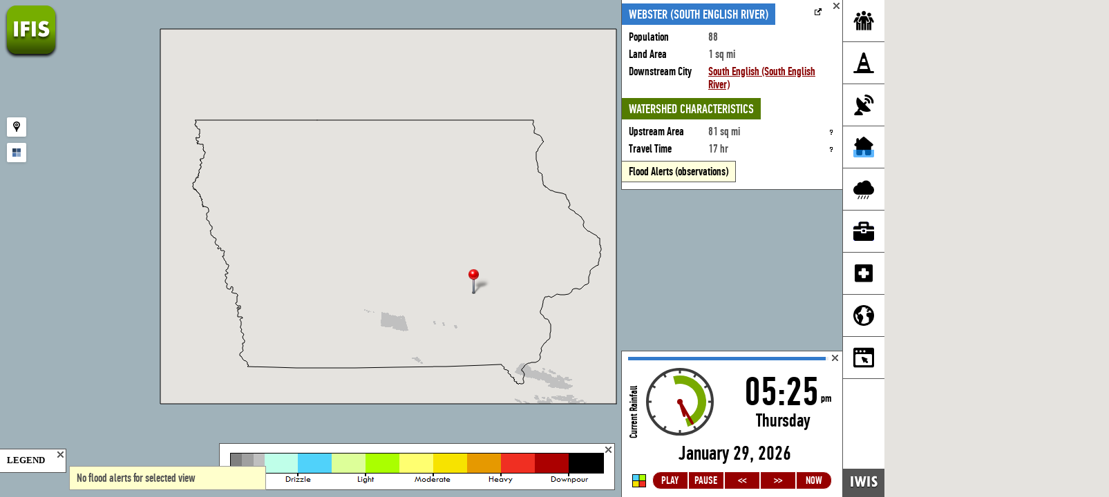

--- FILE ---
content_type: text/html; charset=UTF-8
request_url: https://ifis.iowafloodcenter.org/ifis/app/?c=Webster_(South_English_River)
body_size: 29887
content:
<!DOCTYPE html>
<head>
<meta name="google-site-verification" content="7OFqA9n-zLAK9IJiH6xot7OSHLJRZ14kkw9aVxWzFUU" />
<meta http-equiv="Content-Type" content="text/html; charset=UTF-8" />
<meta http-equiv="content-language" content="en" />
<meta name="viewport" content="width=device-width, initial-scale=1.0, user-scalable=0, minimum-scale=1.0, maximum-scale=1.0">
<meta name="apple-mobile-web-app-capable" content="yes" />
<meta name="apple-mobile-web-app-status-bar-style" content="black" />
<title>IFIS Flood Conditions for Webster (South English River), Iowa</title>
<link rel="icon" type="image/png" href="../sc/basic/ifis-logo.png" sizes="16x16" />
<meta name="description" content="Iowa Water Information System is a platform for real-time water related data and information with stream conditions, stream forecasts, interactive visualizations, stream gauge and water levels for communities in Iowa, Mississippi, Missouri, Minnesota" /><meta name="keywords" content="Iowa Water Information System, real-time water related data and information, stream conditions, stream forecasts, interactive visualizations, stream gauges, water levels, Iowa, Mississippi, Missouri, Minnesota" /><meta name="robots" content="index,follow" /><link rel="stylesheet" type="text/css" href="inc/ifis.style.min.css?24.120025"><script type="text/javascript">
/*
  var _gaq = _gaq || [];
  _gaq.push(['_setAccount', 'UA-21777308-1']);
  _gaq.push(['_setDomainName', 'ifis.iowafloodcenter.org']); 
  _gaq.push(['_setAllowHash', 'false']);
  _gaq.push(['_setAllowLinker', true]);
  _gaq.push(['_trackPageview']);

  (function() {
    var ga = document.createElement('script'); ga.type = 'text/javascript'; ga.async = true;
    ga.src = ('https:' == document.location.protocol ? 'https://ssl' : 'http://www') + '.google-analytics.com/ga.js';
    var s = document.getElementsByTagName('script')[0]; s.parentNode.insertBefore(ga, s);
  })();
*/
</script>
<!-- Google tag (gtag.js) -->
   
<script async src="https://www.googletagmanager.com/gtag/js?id=G-BVFL59D09V"></script>
<script>
  window.dataLayer = window.dataLayer || [];
  function gtag(){dataLayer.push(arguments);}
  gtag('js', new Date());
  gtag('config', 'G-BVFL59D09V');

</script></head> 
<body onload="initialize()">
<div id="darkenBackground"></div>
<div id="map_canvas"></div>

<div id="ifislogo"><a href="../" title="HOME" target="_top"><img src="img/spacer.gif" id="logoimg" height="80"></a></div>

<div id="new_panel_icons">
	<div id="new_icongroup">
		<img id="nptsc2" src="img/icon2/community.png" style="display:none;">
		<img id="nptsc" src="img/icon2/community.png" style="display:none;">
		<img id="npt1" src="img/icon2/community.png">
		<img id="npt2" src="img/icon2/warning.png">
		<img id="npt3" src="img/icon2/sensor.png">
		<img id="npt4" src="img/icon2/flood.png">
		<img id="npt5" src="img/icon2/weather2.png">
		<img id="npt6" src="img/icon2/toolbox2.png">
		<img id="npt8" src="img/icon2/health.png">
		<img id="npt7" src="img/icon2/layers.png">
		<img id="npt9" src="img/icon2/panel.png">
	</div>
</div>

<a id="iwis_home" href="https://www.iowawis.org/" onmouseover="$('#poweredby').show()" onmouseout="$('#poweredby').hide()"><img src="img/iwis.png"></a>
<div id="poweredby">Powered by</div>

<div id="new_panel_menu">
	<div id="np_sc2" class="nptab">
		<div class="np_title np_blue">SPECIAL CASE</div>
	</div>
	<div id="np_sc" class="nptab">
		<div class="np_title np_blue">SPECIAL CASE</div>
	</div>
	<div id="np_1" class="nptab">
		<div class="np_title">COMMUNITY VIEW</div>
		<a href="#" id="np705">Iowa Overview
			<span>Weather and stream conditions, forecast, and more for whole Iowa</span></a>
		<a href="#" id="np706">Community Locator
			<span>Community Locator:<BR>Click on a location in Iowa to load the closest dowstream community</span></a>
		<a href="#" id="np703">My Location
			<span>My Location:<BR>Zoom automatically to your location on the map</span></a>

		<div class="np_title np_sep">RIVER COMMUNITIES</div>
		<div class="search_con"><input type="text" id="city" name="city" x-webkit-speech onwebkitspeechchange="triggerAutoComplete()" placeholder="search for city, river, gauge" onkeydown="input_keypressed(1)"></div>

		<div class="np_title np_sep">PLACES OF INTEREST</div>
		<div class="search_con"><input type="text" id="poi" name="poi" x-webkit-speech placeholder="search for places of interest" onkeydown="input_keypressed(0)"></div>

		<div class="np_title np_sep">RECENT COMMUNITIES</div>
		<div id="rview"><span id="cities"></span></div>
	</div>
	<div id="np_2" class="nptab">
		<div class="np_title">FLOOD CONDITIONS</div>
		<a href="#" id="np261">Flood Watch & Advisory (NWS)
			<span>NWS watches, warnings, advisories, and other flood related information</span></a>
		<a href="#" id="np26">Flood Alerts (observations)
			<span>Locations with water level in the range of alerts calculated using real-time stream level observations</span></a>
				<div class="np_title np_sep">FLOOD FORECAST</div>
		<a href="#" id="np110">Flood Alerts (NWS forecast)
			<span>Flood alerts calculated using NWS stage forecast</span></a>
				<a href="#" id="np203">Flood Potential (with rain forecast)
			<span>Rainfall Forecast: These alerts account for rainfall forecasted by the NWS for the next several hours</span></a>
		<a href="#" id="np202">Flood Potential (with rain scenario)
			<span>Rainfall Scenario: These alerts are based on a scenario of two inches of rainfall during the next 24 hours</span></a>
		<a href="#" id="np201">Flood Potential (no rain scenario)
			<span>No More Rain: These alerts are based on assumption that rainfall will not continue</span></a>
		<div class="npsub" id="npcon_mod">
			<a href="#" id="np1011">Communities</a>
			<a href="#" id="np1012">Stream Sensors</a>
			<a href="#" id="np1013">Flow Maps</a>
		</div>
				<div class="np_title np_sep">ALERT TOOLS</div>
		<a href="#" id="np50">Flood Alert Notification
			<span>Enable IFIS Flood Alert notification service to receive automated alerts on your desktop while you are away from your browser</span></a>

	</div>
	<div id="np_3" class="nptab">
		<div class="np_title">DATA RESOURCES</div>
		<a href="#" id="np20">Stream Gauges <img src="img/markers/ifc_bridge_big.png" class="markericon">
			<span>IFC + USGS gauges</span></a>
				<a href="#" id="np57">Rain Gauges <img src="img/markers/rain_big.png" class="markericon"></a> 
				<a href="#" id="np9">Reservoirs <img src="img/markers/reservoir_big.png" class="markericon"></a>
		<a href="#" id="np13">Groundwater Wells <img src="img/markers/well_big.png" class="markericon"></a>
		<a href="#" id="np8">Soil Moisture Gauges <img src="img/markers/soil_big.png" class="markericon"></a>


		<div class="np_title np_sep" id="data_tools">COMMUNITY RESOURCES</div>
		<a href="#" id="np10">River Communities <img src="img/markers/community_big.png" class="markericon">
			<span>All communities upstream to the selected community</span></a>
				<div id="river_view"><a href="#" id="np99">Multi-Sensor River View
			<span>Time series graphs for all sensors within<br>the watershed of selected community</span></a></div>
			</div>
	<div id="np_4" class="nptab">
		<div class="np_title">FLOOD MAPS</div>
		<a href="#" id="np303">Current Conditions
			<span>Flood extents related to current river conditions --- see IFIS terms of use</span></a>
		<div class="npsub npcon_cls" id="npcon_maps">
			<a href="#" id="np30101">Ames</a>
			<a href="#" id="np30122">Cedar Falls</a>
			<a href="#" id="np30103">Cedar Rapids</a>
			<a href="#" id="np30104">Charles City</a>
			<a href="#" id="np30125">Clarksville</a>
			<a href="#" id="np30105">Columbus Junction</a>
			<a href="#" id="np30130">Decorah</a>
			<a href="#" id="np30106">Des Moines</a>
			<a href="#" id="np30107">Elkader</a>
			<a href="#" id="np30129">Estherville</a>
			<a href="#" id="np30124">Fort Dodge</a>
			<a href="#" id="np30127">Greene</a>
			<a href="#" id="np30108">Hills</a>
			<a href="#" id="np30115">Humboldt</a>
			<a href="#" id="np30132">Ida Grove</a>
			<a href="#" id="np30116">Independence</a>
			<a href="#" id="np30109">Iowa City</a>
			<a href="#" id="np30126">Manchester</a>
			<a href="#" id="np30123">Monticello</a>
			<a href="#" id="np30110">Mason City</a>
			<a href="#" id="np30135">New Hartford</a>
			<a href="#" id="np30112">Ottumwa</a>
			<a href="#" id="np30131">Palo</a>
			<a href="#" id="np30128">Plainfield</a>
			<a href="#" id="np30118">Rock Rapids</a>
			<a href="#" id="np30119">Rock Valley</a>
			<a href="#" id="np30111">Spencer</a>
			<a href="#" id="np30113">Waterloo</a>
			<a href="#" id="np30114">Waverly</a>
		</div>
		<a href="#" id="np301">Community Scenarios
			<span>Flood extents related to measured or forecasted river conditions --- see IFIS terms of use</span></a>
		<div class="npsub npcon_cls" id="npcon_maps2">
			<a href="#" id="np30333">Adel</a>
			<a href="#" id="np30301">Ames</a>
			<a href="#" id="np30322">Cedar Falls</a>
			<a href="#" id="np30303">Cedar Rapids</a>
			<a href="#" id="np30304">Charles City</a>
			<a href="#" id="np30325">Clarksville</a>
			<a href="#" id="np30305">Columbus Junction</a>
			<a href="#" id="np30330">Decorah</a>
			<a href="#" id="np30306">Des Moines</a>
			<a href="#" id="np30307">Elkader</a>
			<a href="#" id="np30329">Estherville</a>
			<a href="#" id="np30324">Fort Dodge</a>
			<a href="#" id="np30334">Freeport</a>
			<a href="#" id="np30327">Greene</a>
			<a href="#" id="np30308">Hills</a>
			<a href="#" id="np30315">Humboldt</a>
			<a href="#" id="np30332">Ida Grove</a>
			<a href="#" id="np30316">Independence</a>
			<a href="#" id="np30309">Iowa City</a>
			<a href="#" id="np30320">Kalona</a>
			<a href="#" id="np30326">Manchester</a>
			<a href="#" id="np30323">Monticello</a>
			<a href="#" id="np30317">Maquoketa</a>
			<a href="#" id="np30310">Mason City</a>
			<a href="#" id="np30335">New Hartford</a>
			<a href="#" id="np30312">Ottumwa</a>
			<a href="#" id="np30331">Palo</a>
			<a href="#" id="np30701">Pool 11</a>
			<a href="#" id="np30702">Pool 12</a>
			<a href="#" id="np30703">Pool 13</a>
			<a href="#" id="np30704">Pool 14</a>
			<a href="#" id="np30705">Pool 15</a>
			<a href="#" id="np30706">Pool 16</a>
			<a href="#" id="np30707">Pool 17</a>
			<a href="#" id="np30708">Pool 18</a>
			<a href="#" id="np30709">Pool 19</a>
			<a href="#" id="np30328">Plainfield</a>
			<a href="#" id="np30321">Red Oak</a>
			<a href="#" id="np30318">Rock Rapids</a>
			<a href="#" id="np30319">Rock Valley</a>
			<a href="#" id="np30311">Spencer</a>
			<a href="#" id="np30313">Waterloo</a>
			<a href="#" id="np30314">Waverly</a>
		</div>
		<a href="#" id="np305">Reservoir Releases
			<span>Flood extents related to reservoir releases --- see IFIS terms of use</span></a>
		<div class="npsub npcon_cls" id="npcon_maps4">
			<span>Lake Red Rock</span>
			<a href="#" id="np30502">Reservoir Pool
				<span>Des Moines River flood inundation mapping for Lake Red Rock pool is based on a water surface elevation. The inundation boundaries were generated using 3m Iowa LiDAR, and the edges were generalized for appearance. The upstream inundation limit was set at Highway 65.</span></a>
			<a href="#" id="np30501">Downstream to Mouth
				<span>Des Moines River flood inundation mapping downstream of Lake Red Rock is based on releases from Red Rock Reservoir. The releases correspond to annual chance exceedance events according to the USACE Des Moines River Regulated Flow Frequency Study, 2019 Regulation Plan Update. Tributary inflow was not accounted for during this analysis. Top of levee elevations from the National Levee Database were incorporated into levee systems along the Des Moines River.</span></a>
			<span>Saylorville Lake</span>
			<a href="#" id="np30503">Downstream of Saylorville
				<span>Des Moines River flood inundation mapping downstream of Saylorville is based on releases from Saylorville Reservoir. The releases correspond to annual chance exceedance events according to the USACE Des Moines River Regulated Flow Frequency Study, 2019 Regulation Plan Update. The only tributary inflow accounted for during this analysis was the Raccoon River. Top of levee elevations from the National Levee Database were ncorporated into levee systems along the Des Moines River. The downstream inundation extent was set at Highway 65.</span></a>
			<span>Coralville Lake</span>
			<a href="#" id="np30504">Coralville to Columbus Junction
				<span>Iowa River flood inundation mapping downstream of Coralville reservoir to Columbus Junction is based on reservoir releases. The discharges correspond to annual chance exceedance events according to the 2009 USACE Iowa River Regulated Flow Frequency Study Final Report. Top of levee elevations from the National Levee Database were incorporated into levee systems along the Iowa River. Tributary inflow was only accounted for during this analysis downstream of Iowa City.</span></a>
			<a href="#" id="np30505">Releases at Columbus Junction
				<span>Iowa River flood inundation mapping from Highway 70 to upstream of Wapello, IA is based on the stage at the Columbus Junction, IA gage. The stages correspond to annual chance exceedance events according to the 2009 USACE Iowa River Regulated Flow Frequency Study Final Report at the Wapello, IA gage. Tributary inflow was not accounted for during this analysis.</span></a>
			<a href="#" id="np30506">Releases at Wapello
				<span>Iowa River flood inundation mapping near Wapello, IA is based on the stage at the Wapello, IA gage. The stages correspond to annual chance exceedance events according to the 2009 USACE Iowa River Regulated Flow Frequency Study Final Report at the Wapello, IA gage. Tributary inflow was not accounted for during this analysis.</span></a>
			<a href="#" id="np30507">Releases at Oakville
				<span>Iowa River flood inundation mapping near Oakville, IA is based on the stage at the Oakville, IA gage. The stages correspond to annual chance exceedance events according to the 2009 USACE Iowa River Regulated Flow Frequency Study Final Report at the Wapello, IA gage. Flows on the Mississippi River were of the coincident frequency event on the Iowa River. Tributary inflow was not accounted for during this analysis.</span></a>

		</div>
		<a href="#" id="np310">State-wide Inundation
			<span>... --- see IFIS terms of use</span></a>
		<div class="npsub npcon_cls" id="npcon_maps3">
			<a href="#" id="np3101">50% (2 yr) - most likely</a>
			<a href="#" id="np3102">20% (5 yr)</a>
			<a href="#" id="np3103">10% (10 yr)</a>
			<a href="#" id="np3104">4% (25 yr)</a>
			<a href="#" id="np3105">2% (50 yr)</a>
			<a href="#" id="np3106">1% (100 yr)</a>
			<a href="#" id="np3107">0.5% (200 yr)</a>
			<a href="#" id="np3108">0.2% (500 yr) - less likely</a>
		</div>
		<div class="np_title np_sep">MAP RESOURCES</div>
<!-- REMOVE 20251210		
<a href="#" id="np302">Draft Flood Hazard Maps &nbsp;<img src="img/link2.png">
			<span>100 and 500 year Iowa Draft Flood Hazard products delineated in partnership with the Iowa Department of Natural Resources Iowa Statewide Floodplain Mapping Project --- see IFIS terms of use</span></a>
removed per Nate Young request
20251210	
-->
		<a href="#" id="np304">Flood Risk Management Maps &nbsp;<img src="img/link2.png">
			<span>Floodplain areas associated with varying degrees of flood risk --- see IFIS terms of use</span></a>
	</div>
	<div id="np_5" class="nptab">
		<div class="np_title">WEATHER CONDITIONS</div>
		<a href="#" id="np280" class="tabrain">Current Rainfall</a>
		<a href="#" id="np281" class="tabrain">Daily Rainfall</a>
		<a href="#" id="np282" class="tabrain">Cumulative Rainfall</a>
		
				
		<div class="np_title np_sep">RAINFALL FORECAST</div>
		<a href="#" id="np273" class="tabrain">Forecast (Hourly)</a>
		<a href="#" id="np277" class="tabrain">Forecast (Cumulative)</a>
		<a href="#" id="np269" class="tabrain">Forecast (Daily)</a>

		<div class="np_title np_sep">SNOW MELT</div>
		<a href="#" id="np291" class="tabrain">Snow Melt (Hourly)</a>
		<a href="#" id="np292" class="tabrain">Snow Melt (Cumulative)</a>
		<a href="#" id="np293" class="tabrain">Snow Water Equivalent (Hourly)</a>

			</div>
	<div id="np_6" class="nptab">
		<div class="np_title">TOOLBOX</div>
		<a href="#" id="np106">Driving Directions
			<span>Get directions from A to B with flooding information</span></a>
			<div id="directions"><input type="text" id="pointa" placeholder="Point A: search for a place"><BR><input type="text" id="pointb" placeholder="Point B: search for a place"><button class="cusbtn">ROUTE</button></div>
				<a href="#" id="np111">Distance & Area Calculator
			<span>Calculate distance and area for selected points on the map...</span></a>
		<a href="#" id="np108">Find Watershed Boundary
			<span>Click on a location on the map, and automatically find the watershed boundary...</span></a>
		<a href="#" id="np109">Raindrop Flow Tracker
			<span>Click on a location on the map, and find the path for a rain drop flowing on the landscape...</span></a>
		<a href="#" id="np104">Flood Hazard Calculator
			<span>This tool calculates your flood hazard likelihood given annual chance of an event and duration of living at the location.</span></a>
			</div>
	<div id="np_8" class="nptab">
		<div class="np_title">PUBLIC HEALTH INFORMATION</div>
				<a href="#" id="np134">Red Cross Iowa Shelters</a>
		<a href="#" id="np135">County Public Health Departments</a>
		<a href="#" id="np136">Trauma Centers</a>
		<a href="#" id="np137">Waste Outfalls</a>
		<a href="#" id="np138">Waste Water Treatment Outfalls</a>
	</div>
	<div id="np_7" class="nptab">
		<div class="np_title">CUSTOM MAP LAYER</div>
					<div id="customlayer"><input type="text" id="kmzfile" placeholder="URL of KML, KMZ or GeoRSS file"><button class="cusbtn">ADD</button><BR><span class="plink" onclick="$('#kmzfile').val('http://water.usgs.gov/waterwatch/kmls/real.kmz');" target="_blank">&nbsp;&nbsp; e.g. <U>USGS stream conditions</U></span>, <span class="plink" onclick="$('#kmzfile').val('http://water.weather.gov/ahps2/worldfiles/ahps_national_obs.kmz');" target="_blank"><U>NWS flood forecasts</U></span></div>
			<div id="new_layers"></div>
		<div class="np_title np_sep">MAP SERVICES</div>
				<a href="#" id="np275">Traffic Conditions</a>
		<a href="#" id="np274">Bicycling Routes</a>
		<div class="np_title np_sep">MAP LAYERS</div>
		<div class="npsub" id="npcon_maplayers">
			<a href="#" id="np121">Counties</a>
			<a href="#" id="np123">City Boundaries</a>
			<a href="#" id="np124">Levees</a>
			<a href="#" id="np131">State Parks</a>
			<a href="#" id="np125">Water Bodies</a>
			<a href="#" id="np122">Zip Codes</a>
					</div>
	</div>
	<div id="np_9" class="nptab">
		<div class="np_title">INFO PANELS</div>
		<a href="#" id="np401">Community Panel</a>
		<a href="#" id="np402">Inundation Maps Panel</a>
		<a href="#" id="np403" style="display:none;">Rain Control Panel</a>
		<div class="np_title np_sep">MAP OPTIONS</div>
		<a href="#" id="np708">Split Map View
			<span>Create a view with two platforms side by side</span></a>
		<a href="#" id="np707">Split Map View (with sync)
			<span>Create a view with two platforms side by side</span></a>
		<a href="#" id="np702">Take Snapshot
			<span>Create a link with the current settings of the platform</span></a>
		<a href="#" id="np704">Send Feedback
			<span>Send Feedback:<BR>Send comments, bug reports and requests about the platform</span></a>	
			</div>
</div>
<div id="np_notify"></div>
<div id="np_info"></div>
<div id="np_sidepanel">
	<div id="panel_community">
		<div class="np_close" onclick="init_panels('hide_com');"></div>
		<div id="community_info">
			<div class="np_title2 np_blue">COMMUNITY INFORMATION</div><a href="" class="qlink"><img src="img/link2.png" title="Quick link to the community: Click this image and save link to favorites" border="0"></a>
			<div class="resources"></div>
		</div>
		<div id="wat_char">
			<div class="np_title2">WATERSHED CHARACTERISTICS</div>
			<div class="resources"></div>
		</div>
	</div>

	
	<div id="panel_inundation">
		<div class="np_close" onclick="init_panels('hide_inun');"></div>
		<div id="inundation_city">
			<div class="np_title2 np_blue"></div><a href="#" class="qlink"><img src="img/link2.png" title="Quick link to the community flood map: Click this image and save link to favorites" border="0"></a>
			<div class="resources"></div>
		</div>	
		<div id="stage_period">
			<div class="np_title2">View Maps by</div>
			<div class="resources">
				<div id="dstage" class="nptab">
					<a href="#" id="np551" class="sm_check">River Stage
						<span>River stage references a local vertical datum (in feet, ft) established by the US Geological Survey for this specific river gage. This stage corresponds with stages reported by the USGS, the National Weather Service, and US Army Corps of Engineers. The corresponding river discharge or water flow is given in cfs or cubic feet per second.</span></a>
				</div>
				<div id="dperiod" class="nptab">
					<a href="#" id="np552" class="sm_check">Annual Chance
						<span>Annual chance of an event is the probability of the event occurring in any given year</span></a>
				</div>
				<div id="dastage" class="nptab" style="display:none;">
					<a href="#" id="np553" class="sm_check">Real-time Stage Values
						<span>Real-time Stage Values</span></a>
				</div>
			</div>
		</div>
		<div id="flood_scenario">
			<div class="np_title2">Flooding Scenarios</div>
			<div class="resources">
				<div id="scenario_list"></div>
			</div>
		</div>
		<div id="flood_controller">
			<div class="np_title2">Flood Map Controller</div><a class="tip_con" href="#" title="More Information">More Info<img src="img/info.png"><span class="tip"></span></a>
			<div class="resources">
				<table cellspacing="0" cellpadding="1" border="0" class="rperiod" id="rperiod_value"><tbody>
					<tr><td width="105" align=right><b>Annual Chance:&nbsp;</b></td><td><div id="rperiod_active"></div></td></tr>
				</tbody></table>
				<table cellspacing="0" cellpadding="1" border="0" id="stage_value"><tbody>
					<tr id="stage_value_tr1"><td width="105" align=right><b>Stage:&nbsp;</b></td><td><div id="stage_active"></div></td></tr>
					<tr><td align=right><b>Discharge:&nbsp;</b></td><td><div id="discharge_active"></div></td></tr>
				</tbody></table>
				<table cellspacing="0" cellpadding="1" border="0" id="actualstage_value"><tbody>
					<tr><td width="105" align=right><b>Stage:&nbsp;&nbsp;</b></td><td><div id="actualstage_active"></div></td></tr>
					<tr id="actualdate"><td align=right><b>Date:&nbsp;&nbsp;</b></td><td><div id="stagedate_active"></div></td></tr>
				</tbody></table>
				
				<div id="slider"></div>
				<div id="slider2"></div>
				<div id="slider_time"><img src="img/slider_time.png"></div>
				<div id="water_depth_con">
					<div id="waterdepth" class="nptab">
						<a href="#" id="np555" class="sm_check">Water Depth
							<span>Click anywhere on the flood map to see water depth for the location</span></a>
						<a href="#" id="np600" class="sm_check" style="display: none;">Damage Estimate
							<span>Flood damage estimate using HAZUS data</span></a>
					</div>
					<div id="dflight" class="nptab">
						<a href="#" id="np554" class="sm_check">Flight Simulator
							<span>View selected flood map in a 3D flood simulator environment</span></a>
					</div>
				</div>
			</div>
		</div>
	</div>
</div>

<div id="timeline_con2"></div>

<div id="opa_group" onmouseover="$('#opa_con').show();" onmouseout="$('#opa_con').hide();"><img src="img/opacity.png" id="opa_logo"><div id="opa_con"><input type="hidden" id="opa" value="10"><img src="img/minus.png" title="DECREASE OPACITY" onclick="rain_opacity(-1);"><a href="#" title="RAINFALL IMAGE OPACITY" class="pas" id="opaval">%100</a><img src="img/plus.png" onclick="rain_opacity(1);" title="INCREASE OPACITY"></div></div>

<div id="panel_data" class="content"><br></div>
<div id="panel_data_hide"><a href="Javascript:closedatapanel();"><img src="img/close.png" width="30" height="30"></a></div>
<div id="multisensor_data"></div>

<div id="legend_toggle"><img src="img/legend.png"></div>
<div id="panel_info"></div>

<div id="legend_con">
	<div class="np_close" onclick="$('#legend_con').hide();$('#legend_toggle').show();"></div>
	<div id="label">
		<b>LEGEND</b><br>
		<div id="clegend" style="display: none;">
			<img src="img/markers/community.png"> Community<br>
			<img src="img/markers/well.png"> Groundwater Well<br>
			<img src="img/markers/rain.png"> Rain Gauge<br>
			<img src="img/markers/soil.png"> Soil Moisture Gauge<br>
			<img src="img/markers/reservoir.png"> Reservoir<br>
			<img src="img/markers/ifc_bridge.png"> Stream Gauge (IFC)<br>
			<img src="img/markers/stream_gauge.png"> Stream Gauge (USGS)<br>
			<img src="img/markers/multi.png"> Multi Sensor<br>
				</div>
		<div id="wlegend">
			<img src="img/markers/wa4.png"> Major Flood Stage<br>
			<img src="img/markers/wa3.png"> Moderate Flood Stage<br>
			<img src="img/markers/wa2.png"> Flood Stage<br>
			<img src="img/markers/wa1.png"> Action Stage<br>
			<img src="img/markers/wa0.png"> No Alert
		</div>
		<div id="hzslegend">
			<img src="img/markers/purple.png"> &gt; 75%<br>
			<img src="img/markers/red.png"> 50-75%<br>
			<img src="img/markers/orange.png"> 25-50%<br>
			<img src="img/markers/yellow.png"> &lt; 25%<br>
		</div>
		<div id="sflegend">
			<img src="img/markers/s5.png"> Flood Risk: Above Normal<br>
			<img src="img/markers/s4.png"> Flood Risk: Elevated<br>
			<img src="img/markers/s3.png"> Flood Risk: Near Normal<br>
			<img src="img/markers/s2.png"> Flood Risk: Reduced<br>
			<img src="img/markers/s1.png"> Flood Risk: Below Normal
		</div>
		<div id="flegend">
			<img src="img/markers/wa2.png"> Flood Risk High<br>
			<img src="img/markers/wa1.png"> Flood Risk Elevated
		</div>
		<div id="rlegend">
			<img src="inc/inc_createimage.php?str=..&clr=2"> IFC Bridge Sensor<br>
			<img src="inc/inc_createimage.php?str=..&clr=1"> USGS Stream Gauge
		</div>
		<div id="mlegend">
			<img src="img/markers/s3.png"> Scenario Level<br>
			<img src="img/markers/s1.png"> Basemap Level
		</div>
		<div id="sc_legend"></div>
	</div>
</div>

<input type="hidden" value="" id="___system_date">
<input type="hidden" value="0" id="virtualcommunity">
<input type="hidden" value="0" id="selectedcommunity">
<input type="hidden" value="0" id="recentcommunity">
<input type="hidden" value="1" id="direct_community">
<input type="hidden" value="1170,'Webster (South English River)',41.461514,-92.175642,'1','1','',0,0" id="community_array">
<input type="hidden" value="Webster_(South_English_River)" id="community_str">
<input type="hidden" value="0" id="direct_map">
<input type="hidden" value="1" id="scenario_map">
<input type="hidden" value="0" id="snapshot">
<input type="hidden" value="0" id="snapshot_view">
<input type="hidden" value="0" id="adv_view">
<input type="hidden" value="basic" id="special_case">

<div id="icongroup">
	<div id="icon-maptype"><img src="img/layers.png">
		<span><div id="maptypes">
		<a href="#" onclick="switch_map('str');">STREET</a>
		<a href="#" onclick="switch_map('sat');">SATELLITE</a>
		<a href="#" onclick="switch_map('hyb');">HYBRID</a>
		<a href="#" onclick="switch_map('ter');">TERRAIN</a>
		<a href="#" onclick="switch_map('wat');">STREAMS</a>
		<a href="#" onclick="switch_map('osm');">OPEN SM</a>
		</div></span>
	</div>
</div>

<div id="terrain3D"></div>
<div id="chartzoom_con"><canvas id="chartzoom" width="560" height="204"></canvas></div>
<div id="colorscale_con"><div class="np_close" onclick="$('#colorscale_con').hide();"></div><img id="colorscalezoom" src="img/scale-13.png"></div>


<div class="controls zoom-control" style="display: none;">
<button class="zoom-control-in" title="Zoom In">+</button>
<button class="zoom-control-out" title="Zoom Out">−</button>
</div>
<div id="water_depth"></div>
<div id="rain_frequency"></div>
<div id="loading" class="content"><center><BR>Loading maps - please wait...<br><BR><IMG SRC="img/loading.gif" WIDTH="220" HEIGHT="19" BORDER="0" ALT="loading information..."><BR><BR><a href="javascript:close_loading();" class="btnmain btnwht">CLOSE</a></center></div>

<div id="ifc" style="display:none;"><a href="https://www.iowafloodcenter.org/?ref=iwis" target="_blank" title="Iowa Flood Center"><img src="img/logo/ifc.png" border="0" alt="Iowa Flood Center"></a></div>

<script>
	navigator = navigator || {};
	navigator.msMaxTouchPoints = navigator.msMaxTouchPoints || 2;
	navigator.MaxTouchPoints = navigator.MaxTouchPoints || 2;
	navigator.msPointerEnabled = true;
	navigator.PointerEnabled = true;

	function mapcall() {
		// map callback
	}

</script>
<script type="text/javascript" src="//maps.googleapis.com/maps/api/js?v=3&key=AIzaSyC5EEmEnJEbgFiKz3yNuYd0cGN61jF_g2E&libraries=places,visualization,geometry&callback=mapcall"></script>
<script type="text/javascript" src="https://ajax.googleapis.com/ajax/libs/jquery/2.1.3/jquery.min.js"></script>
<script type="text/javascript" src="https://ajax.googleapis.com/ajax/libs/jqueryui/1.10.3/jquery-ui.min.js"></script>
<script type="text/javascript" src="inc/ifis.main.min.js?id=24.120025"></script><script type="text/javascript" src="../sc/basic/sc_main.js?v=24.120025.1.0"></script>
</body>
</html>


--- FILE ---
content_type: text/html; charset=UTF-8
request_url: https://ifis.iowafloodcenter.org/ifis/app/inc/inc_get_object.php?id=1170&subid=0
body_size: 19045
content:
[['<table cellspacing="0" cellpadding="0"><tbody><tr><td width="115"><b>Population</b></td><td>88</td></tr><tr><td><b>Land Area</b></td><td>1 sq mi</td></tr><tr><td valign="top"><b>Downstream City</b></td><td valign="top"><a href="?c=South_English_(South_English_River)">South English (South English River)</a></td></tr></tbody></table>|<table cellspacing="0" cellpadding="0"><tbody><tr><td><b>Upstream Area</b></td><td>81 sq mi</td><td><a href="#" class="tip_con"><img src="img/info.png" width="6" height="9"><span class="tip">Total watershed area of the community (red boundary line)</span></a></td></tr><tr><td width="115"><b>Travel Time</b></td><td>17 hr</td><td><a href="#" class="tip_con"><img src="img/info.png" width="6" height="9"><span class="tip">Time it takes for stormwaters that fall over the community"s watershed (red boundary line) to reach the community</span></a></td></tr></tbody></table>'],['rainmetadata'],[[766,41.757042,-91.968209,5,-1,0,1656,1656],[770,41.824260,-91.911550,5,-1,0,1630,1630],[782,41.732090,-91.598750,5,-1,0,1647,1647],[783,41.672966,-91.660210,5,-1,0,1672,1672],[784,41.679718,-91.598434,5,-1,0,1649,1672],[785,41.688084,-91.544548,5,-1,1,1526,1644],[787,41.727340,-91.723340,5,-1,0,1670,1670],[788,41.640875,-91.541477,5,-1,0,1680,1680],[789,41.644078,-91.623110,5,-1,0,1709,1709],[790,41.887040,-91.734077,5,-1,0,1476,1476],[798,41.724723,-91.787925,5,-1,0,1659,1659],[800,41.639019,-91.606583,5,-1,0,1710,1710],[1170,41.461514,-92.175642,11,0,0,1698,1702],[1171,41.486275,-92.354281,11,0,0,1700,1702],[1183,41.467344,-92.238514,11,0,0,1699,1702],[1188,41.503983,-92.393719,11,0,0,1701,1702],[1226,41.524038,-92.465950,11,0,0,1702,1702],[1706,42.925591,-91.672405,8,-1,0,3196,3197],[1720,42.398900,-93.444261,8,-1,0,1576,1576],[1860,43.226887,-92.188405,8,-1,0,3159,3160],[1903,41.960095,-91.567664,5,-1,0,0,0],[1905,41.997536,-91.773625,5,-1,0,0,0],[3001,40.952900,-93.082972,15,,,51,52],[3002,41.724700,-91.723200,15,,,1669,1670],[3003,41.741600,-91.943300,15,,,1655,1655],[3004,42.194100,-92.355300,15,,,1440,1440],[3005,43.327900,-91.956900,15,,,3262,3263],[3006,41.699000,-92.629300,15,,,1693,1693],[3007,42.308800,-92.771700,15,,,1409,1409],[3008,42.801100,-92.250300,15,,,2856,2857],[3009,41.483100,-91.968000,15,,,1696,1702],[3011,43.350263,-91.531616,15,,,0,0],[3012,42.522400,-92.076400,15,,,0,0],[3013,40.878000,-95.499100,15,,,0,0],[3014,41.060100,-95.419500,15,,,0,0],[3015,41.390000,-95.460900,15,,,0,0],[3016,41.637400,-95.286000,15,,,0,0],[3017,41.694100,-94.924200,15,,,0,0],[3018,42.046300,-94.475200,15,,,0,0],[3019,42.234300,-94.803500,15,,,0,0],[3020,42.649000,-95.109600,15,,,0,0],[3021,42.902663,-94.884417,15,,,0,0],[3022,41.640708,-91.541703,15,,,0,0],[3023,41.656017,-91.604980,15,,,0,],[3024,42.950199,-91.828903,15,,,3106,3108],[3025,42.949501,-91.829201,15,,,3106,3108],[3026,41.651480,-94.428880,15,,,0,0],[3027,41.633030,-94.435661,15,,,0,0],[3030,41.989120,-91.770134,15,,,0,0],[3031,41.805709,-91.288833,15,,,0,0],[3032,41.599121,-90.893548,15,,,0,0],[3033,41.288588,-91.571753,15,,,0,0],[3034,41.465139,-93.021241,15,,,0,0],[3035,41.556060,-93.285029,15,,,0,0],[3036,42.801763,-91.323713,15,,,0,0],[3037,41.025539,-91.765724,15,,,0,0],[3038,40.856827,-91.954384,15,,,0,0],[3039,40.713036,-91.243614,15,,,0,0],[3040,41.014999,-91.158035,15,,,0,0],[3041,41.422279,-91.082764,15,,,0,0],[3042,41.263161,-91.152237,15,,,0,0],[3043,41.807655,-90.644806,15,,,0,0],[3044,42.209293,-93.275505,15,,,0,0],[3045,41.295868,-92.613335,15,,,0,0],[3046,42.349709,-92.494781,15,,,0,0],[3047,42.192558,-92.088181,15,,,0,0],[3048,42.090569,-90.684113,15,,,0,0],[3049,42.403919,-90.700981,15,,,0,0],[3051,42.484440,-91.497398,15,,,0,0],[3052,42.151176,-91.314095,15,,,0,0],[3053,40.570091,-122.181091,15,,,0,0],[3054,43.392544,-92.297653,15,,,0,0],[3055,42.751629,-92.787323,15,,,0,0],[3056,43.045551,-92.667450,15,,,0,0],[3057,42.914043,-92.238602,15,,,0,0],[3058,43.317009,-92.790352,15,,,0,0],[3059,43.446163,-93.209702,15,,,0,0],[3060,41.155407,-91.486237,15,,,0,0],[3061,43.145021,-93.283111,15,,,0,0],[3062,41.172071,-93.386039,15,,,0,0],[3101,42.108100,-93.586000,16,,,,],[3102,42.517600,-90.914160,16,,,,],[3103,43.310470,-96.504250,16,,,,],[3104,41.044120,-95.774980,16,,,,],[3105,41.315700,-92.649000,16,,,,],[3106,41.594460,-94.125420,16,,,,],[3107,42.106600,-93.588900,16,,,,],[3108,42.020400,-93.773800,16,,,,],[3109,42.926900,-95.539100,16,,,,],[3110,40.972690,-93.423890,16,,,,],[3111,41.911140,-91.618060,16,,,,],[3112,42.063210,-95.834170,16,,,,],[3113,41.193330,-91.483920,16,,,,],[3114,43.297900,-96.187900,16,,,,],[3115,41.356000,-91.134500,16,,,,],[3116,41.280070,-94.449180,16,,,,],[3117,42.915700,-93.791800,16,,,,],[3118,42.938110,-92.570180,16,,,,],[3119,42.589570,-95.012560,16,,,,],[3120,41.312680,-95.173170,16,,,,],[3121,43.365000,-95.642500,16,,,,],[3122,41.475420,-91.866670,16,,,,],[3123,40.764100,-91.419600,16,,,,],[3124,42.062800,-93.618800,16,,,,],[3125,41.996800,-93.703100,16,,,,],[3126,42.062100,-93.698400,16,,,,],[3127,42.003000,-94.433000,16,,,,],[3128,42.667048,-95.803797,16,,,,],[3129,42.385232,-91.677127,16,,,,],[5501,43.082200,-94.230800,17,,,365,390],[5502,40.753600,-91.277800,17,,,2379,2724],[5503,42.837500,-96.561700,17,,,0,0],[5504,41.337200,-93.486100,17,,,827,838],[5505,42.981900,-96.000800,17,,,3822,3839],[5506,41.346100,-95.076700,17,,,1118,1145],[5507,41.779200,-94.492800,17,,,716,741],[5508,41.755800,-93.697200,17,,,202,235],[5509,41.550800,-96.096900,17,,,0,0],[5510,42.260800,-90.423100,17,,,0,0],[5511,41.859200,-92.278100,17,,,1532,1619],[5512,40.798100,-91.091700,17,,,0,0],[5513,43.686700,-91.272500,17,,,3279,3280],[5514,41.218900,-92.908300,17,,,46,59],[5515,42.513600,-90.377800,17,,,3281,3284],[5516,40.158300,-91.518600,17,,,0,0],[5517,40.951900,-93.259700,17,,,4327,4332],[5518,41.278300,-91.345800,17,,,1241,1714],[5519,41.409200,-91.290300,17,,,1243,1519],[5520,40.142200,-91.565600,17,,,0,0],[5521,41.676700,-91.598600,17,,,1649,1672],[5522,42.482200,-95.792500,17,,,3939,4094],[5523,41.724700,-91.527800,17,,,1528,1639],[5524,42.723600,-94.193300,17,,,353,404],[5525,42.499400,-90.653100,17,,,0,0],[5526,42.007200,-96.241400,17,,,0,0],[5527,44.131700,-91.553100,17,,,3286,3287],[5528,41.581700,-93.642800,17,,,553,820],[5529,40.729200,-96.781400,17,,,0,0],[5530,41.577800,-93.605300,17,,,191,824],[5531,41.766900,-90.534700,17,,,2741,2934],[5532,41.613900,-93.545300,17,,,165,182],[5533,43.913900,-91.358300,17,,,3285,3304],[5534,42.541700,-90.654200,17,,,0,0],[5535,41.246700,-93.290300,17,,,79,96],[5536,41.612500,-93.651400,17,,,194,547],[5537,41.561700,-93.703300,17,,,556,787],[5538,41.587200,-93.703100,17,,,792,815],[5539,40.764700,-96.844400,17,,,0,0],[5540,41.964200,-92.313100,17,,,1611,1616],[5541,41.156100,-92.638600,17,,,43,910],[5542,41.988100,-94.376700,17,,,581,666],[5543,43.126100,-94.705800,17,,,307,330],[5544,40.393100,-91.373600,17,,,0,0],[5545,40.838900,-96.265300,17,,,0,0],[5546,43.397500,-94.843900,17,,,312,323],[5547,41.433300,-90.883300,17,,,0,0],[5548,41.894400,-90.156700,17,,,0,0],[5549,42.529200,-94.256700,17,,,261,278],[5550,40.628300,-91.295600,17,,,1207,3554],[5551,42.508300,-94.203300,17,,,258,415],[5552,41.488900,-90.158300,17,,,3539,3540],[5553,42.018100,-94.294400,17,,,670,681],[5554,40.883300,-91.033300,17,,,0,0],[5555,42.724400,-93.946700,17,,,429,442],[5556,42.740000,-91.261700,17,,,3020,3213],[5557,41.688300,-93.735300,17,,,505,532],[5558,40.965600,-96.450300,17,,,0,0],[5559,40.202500,-95.069400,17,,,0,0],[5560,40.294200,-90.068300,17,,,0,0],[5561,41.899400,-92.474200,17,,,1609,1609],[5562,42.719400,-94.220300,17,,,290,347],[5563,40.620600,-96.584400,17,,,0,0],[5564,40.605800,-96.637200,17,,,0,0],[5565,40.601700,-95.645000,17,,,978,1179],[5566,41.390000,-95.371400,17,,,1009,1046],[5567,43.768600,-91.569700,17,,,3322,3329],[5568,41.835000,-92.386100,17,,,1617,1617],[5569,41.424200,-93.585800,17,,,109,132],[5570,42.463600,-91.895000,17,,,2799,2886],[5571,41.430600,-91.022200,17,,,0,0],[5572,41.606400,-91.615600,17,,,1712,1712],[5573,41.656700,-91.540800,17,,,1524,1672],[5574,41.700000,-91.487500,17,,,1640,1644],[5575,41.147500,-96.537800,17,,,4320,4321],[5576,42.576700,-96.311900,17,,,3811,3890],[5577,41.300600,-93.045300,17,,,67,68],[5578,40.727800,-91.959400,17,,,29,970],[5579,41.106100,-90.951100,17,,,0,0],[5580,40.585600,-96.846900,17,,,0,0],[5581,43.801700,-91.258900,17,,,0,0],[5582,41.749400,-92.181900,17,,,1621,1625],[5583,41.576100,-90.404200,17,,,0,0],[5584,41.641700,-95.782200,17,,,3734,3771],[5585,42.169200,-94.725300,17,,,594,659],[5586,44.466700,-92.263900,17,,,0,0],[5587,40.782200,-96.637500,17,,,0,0],[5588,40.707800,-90.280000,17,,,0,0],[5589,42.895800,-95.243100,17,,,3951,4056],[5590,41.423900,-91.478600,17,,,1521,1712],[5591,40.483900,-92.686100,17,,,4322,4375],[5592,42.156900,-95.809700,17,,,4107,4140],[5593,42.065800,-92.907500,17,,,1540,1593],[5594,41.172800,-96.150600,17,,,4471,4472],[5595,41.461900,-90.499400,17,,,3538,3543],[5596,40.692500,-92.772200,17,,,4324,4346],[5597,41.812800,-92.064700,17,,,1530,1627],[5598,42.008900,-92.852200,17,,,1594,1598],[5599,41.374200,-90.251900,17,,,0,0],[5600,43.198100,-90.443300,17,,,3305,3306],[5601,41.194400,-91.058300,17,,,0,0],[5602,40.681900,-95.846700,17,,,0,0],[5603,41.526400,-91.989400,17,,,1687,1694],[5604,41.457800,-93.654700,17,,,139,154],[5605,42.382200,-90.490300,17,,,3307,3308],[5606,40.234400,-92.686400,17,,,4376,4377],[5607,41.186900,-90.967200,17,,,3544,3545],[5608,41.217500,-96.161100,17,,,4378,4379],[5609,41.337800,-96.054700,17,,,4476,4477],[5610,41.306700,-96.103900,17,,,4380,4385],[5611,40.925300,-91.674200,17,,,2391,2418],[5612,41.103300,-91.063600,17,,,1239,1718],[5613,41.315000,-96.121700,17,,,4381,4382],[5614,41.258900,-95.923300,17,,,0,0],[5615,41.355600,-92.657200,17,,,2438,2641],[5616,41.001400,-90.854200,17,,,3546,3547],[5617,41.010800,-92.411100,17,,,34,923],[5618,41.687200,-94.370800,17,,,712,747],[5619,41.128900,-90.919200,17,,,3548,3549],[5620,40.825300,-96.945000,17,,,0,0],[5621,41.794400,-93.729200,17,,,204,233],[5622,41.836100,-94.126100,17,,,572,693],[5623,41.830600,-95.931100,17,,,3784,3801],[5624,41.015600,-95.868300,17,,,0,0],[5625,40.825000,-92.892500,17,,,4326,4337],[5626,40.973600,-96.850800,17,,,0,0],[5627,41.516700,-90.563600,17,,,0,0],[5628,41.008600,-95.241400,17,,,1110,1163],[5629,40.873100,-95.580000,17,,,988,1085],[5630,43.214400,-96.294200,17,,,4203,4248],[5631,42.805600,-94.462200,17,,,294,299],[5632,42.760000,-93.623100,17,,,1551,1562],[5633,41.369200,-92.980600,17,,,889,890],[5634,41.703600,-93.689200,17,,,199,498],[5635,42.354700,-94.990300,17,,,600,637],[5636,40.490000,-90.340300,17,,,0,0],[5637,43.533600,-96.790600,17,,,4258,4267],[5638,41.300800,-92.204400,17,,,2649,2684],[5639,42.535000,-96.410600,17,,,3895,3904],[5640,40.628900,-96.788900,17,,,0,0],[5641,42.485800,-96.413600,17,,,0,0],[5642,42.410000,-93.060000,17,,,1545,1566],[5643,43.182800,-90.858300,17,,,3309,3312],[5644,42.251900,-93.996700,17,,,249,470],[5645,41.489400,-93.278300,17,,,102,863],[5646,43.566900,-96.710800,17,,,0,0],[5647,41.954200,-92.580600,17,,,1536,1608],[5648,42.000000,-92.586100,17,,,1605,1605],[5649,41.281400,-92.859400,17,,,63,894],[5650,41.964400,-95.991700,17,,,4143,4144],[5651,41.964400,-95.972500,17,,,4103,4146],[5652,41.712800,-96.521700,17,,,4386,4387],[5653,42.817200,-96.923900,17,,,0,0],[5654,42.753900,-91.368900,17,,,3023,3060],[5655,41.533900,-93.949700,17,,,562,777],[5656,41.178100,-91.181900,17,,,1240,1717],[5657,42.432500,-93.805600,17,,,423,464],[5658,43.890300,-95.160800,17,,,316,317],[5659,42.668900,-90.881400,17,,,3313,3314],[5660,41.839400,-96.727200,17,,,4388,4389],[5661,41.800800,-93.940600,17,,,508,527],[5662,40.392500,-91.597800,17,,,4390,4391],[5663,40.248600,-94.360300,17,,,4392,4399],[5664,42.006700,-93.593600,17,,,2460,2581],[5665,42.066700,-93.620000,17,,,2464,2503],[5666,43.637200,-92.974400,17,,,1340,1343],[5667,40.660600,-94.716400,17,,,4452,4461],[5668,40.297200,-94.026700,17,,,4400,4405],[5669,41.508900,-96.210300,17,,,4383,4384],[5670,43.406900,-91.898900,17,,,3247,3258],[5671,44.180300,-96.749200,17,,,4270,4273],[5672,42.909700,-91.469700,17,,,3092,3201],[5673,42.626400,-96.515300,17,,,4196,4197],[5674,43.820300,-97.071700,17,,,0,0],[5675,41.827200,-90.190300,17,,,2946,3497],[5676,41.283600,-95.951400,17,,,4301,4302],[5677,43.062200,-92.673600,17,,,1330,1354],[5678,41.787200,-91.313900,17,,,1246,1501],[5679,42.537500,-92.443100,17,,,1264,1401],[5680,40.963100,-93.392800,17,,,4331,4331],[5681,43.124200,-93.383900,17,,,1299,1301],[5682,41.700000,-91.562800,17,,,1645,1647],[5683,40.449200,-93.783900,17,,,4406,4407],[5684,43.421100,-91.508600,17,,,3237,3274],[5685,43.305000,-91.795300,17,,,3244,3265],[5686,40.640300,-93.808100,17,,,2,9],[5687,42.251700,-92.298900,17,,,1421,1431],[5688,43.054200,-91.814400,17,,,3126,3189],[5689,42.843600,-91.401100,17,,,3089,3204],[5690,44.062500,-96.485300,17,,,4274,4275],[5691,40.339200,-95.405800,17,,,4408,4433],[5692,44.258100,-93.230800,17,,,4434,4439],[5693,44.046400,-94.195300,17,,,4513,4514],[5694,41.208900,-95.978300,17,,,4440,4441],[5695,43.513100,-96.654700,17,,,4293,4294],[5696,42.226900,-96.077800,17,,,3912,3927],[5697,40.550300,-94.823100,17,,,4467,4468],[5698,43.636100,-96.900000,17,,,4259,4264],[5699,42.407800,-92.463100,17,,,1403,1410],[5700,43.051400,-96.489400,17,,,4200,4299],[5701,40.743300,-95.014200,17,,,3606,3631],[5702,43.033300,-92.503300,17,,,1358,1367],[5703,41.310600,-96.047500,17,,,4478,4479],[5704,41.556100,-90.185300,17,,,3541,3542],[5705,40.454400,-93.286400,17,,,4442,4445],[5706,40.886100,-96.623900,17,,,0,0],[5707,40.856900,-96.595000,17,,,0,0],[5708,43.040800,-91.206400,17,,,3315,3318],[5709,42.470000,-91.448300,17,,,3419,3446],[5710,43.165000,-93.192500,17,,,1280,1294],[5711,41.087800,-91.720300,17,,,2426,2717],[5712,41.805300,-93.309200,17,,,2608,2625],[5713,44.430300,-95.829400,17,,,4485,4488],[5714,40.345600,-94.832200,17,,,4446,4469],[5715,42.571900,-92.618300,17,,,1392,1401],[5716,42.315000,-93.151900,17,,,1567,1576],[5717,44.458600,-93.159700,17,,,0,0],[5718,41.245300,-96.020300,17,,,4475,4480],[5719,43.283600,-92.852500,17,,,1334,1347],[5720,43.557200,-96.681100,17,,,4295,4296],[5721,41.718300,-91.740000,17,,,1651,1665],[5722,41.971900,-90.960000,17,,,2757,2914],[5723,42.693300,-96.370300,17,,,3899,3900],[5724,42.069200,-91.785000,17,,,1254,1455],[5725,41.180600,-96.139200,17,,,4470,4473],[5726,41.205600,-96.016400,17,,,4474,4481],[5727,43.423100,-96.164700,17,,,4206,4219],[5728,44.061700,-92.466100,17,,,4482,4483],[5729,41.589400,-94.151100,17,,,707,774],[5730,43.005300,-92.925600,17,,,1275,1319],[5731,43.784700,-92.030000,17,,,3323,3326],[5732,44.523600,-95.172200,17,,,4484,4489],[5733,43.848300,-96.836400,17,,,4261,4262],[5734,43.469700,-95.123600,17,,,3992,3993],[5735,43.128100,-95.210600,17,,,4029,4040],[5736,42.524400,-96.480000,17,,,0,0],[5737,41.964200,-92.636700,17,,,1537,1602],[5738,42.836100,-92.257200,17,,,2825,2852],[5739,40.580800,-92.358300,17,,,4490,4491],[5740,42.170800,-92.023600,17,,,1258,1442],[5741,43.445300,-97.109400,17,,,0,0],[5742,43.501100,-96.748100,17,,,4256,4277],[5743,41.702500,-91.346700,17,,,1510,1510],[5744,41.669400,-91.350600,17,,,1512,1512],[5745,43.630800,-96.826900,17,,,4265,4266],[5746,41.531700,-93.781700,17,,,558,785],[5747,42.148100,-96.483300,17,,,4303,4304],[5748,43.528100,-96.955800,17,,,0,0],[5749,40.687200,-95.600300,17,,,982,1093],[5750,42.737200,-92.470000,17,,,1327,1367],[5751,43.111900,-91.265000,17,,,2984,2995],[5752,43.149200,-90.684200,17,,,3319,3320],[5753,40.256100,-96.746400,17,,,0,0],[5754,43.637500,-94.114400,17,,,4548,4561],[5755,44.047200,-94.000600,17,,,4515,4516],[5756,44.296700,-90.726700,17,,,0,0],[5757,43.936900,-91.405000,17,,,3288,3289],[5758,43.637500,-94.083600,17,,,4517,4518],[5759,44.150800,-92.005000,17,,,3290,3303],[5760,44.470600,-92.933900,17,,,0,0],[5761,44.253300,-94.806400,17,,,4527,4528],[5762,41.533300,-96.083300,17,,,4305,4306],[5763,43.023100,-90.139200,17,,,0,0],[5764,43.677200,-92.939400,17,,,1342,1342],[5765,43.970800,-92.116900,17,,,3291,3292],[5766,44.086900,-92.030000,17,,,3293,3296],[5767,43.758600,-92.271100,17,,,3324,3325],[5768,44.506900,-92.333100,17,,,0,0],[5769,44.456100,-94.720300,17,,,0,0],[5770,40.647500,-91.724400,17,,,973,974],[5771,44.523900,-92.341900,17,,,0,0],[5772,43.513900,-93.268300,17,,,1315,1315],[5773,44.529400,-93.900600,17,,,0,0],[5774,41.421700,-95.853600,17,,,4307,4308],[5775,43.717800,-96.164400,17,,,4210,4211],[5776,43.776900,-96.437200,17,,,4282,4291],[5777,44.200300,-94.194200,17,,,4526,4535],[5778,44.312200,-92.003900,17,,,0,0],[5779,44.264700,-94.003900,17,,,4519,4520],[5780,43.746400,-92.958100,17,,,1341,1341],[5781,44.238600,-95.245000,17,,,4531,4532],[5782,40.695600,-96.854200,17,,,0,0],[5783,43.721900,-91.978600,17,,,3327,3328],[5784,40.848300,-96.565000,17,,,0,0],[5785,41.832200,-95.928100,17,,,3779,3780],[5786,44.056700,-94.503900,17,,,4521,4522],[5787,43.654200,-96.200600,17,,,4212,4213],[5788,44.227500,-94.806400,17,,,4529,4534],[5789,44.030600,-94.469700,17,,,4523,4524],[5790,43.781400,-91.446400,17,,,3321,3330],[5791,44.166400,-94.118900,17,,,4525,4536],[5792,44.228600,-93.448900,17,,,4492,4493],[5793,44.060300,-90.173600,17,,,0,0],[5794,44.028600,-90.083100,17,,,0,0],[5795,41.556100,-93.285600,17,,,877,878],[5796,44.262800,-94.030600,17,,,4537,4538],[5797,41.566700,-93.258300,17,,,879,880],[5798,44.160300,-92.540800,17,,,4494,4497],[5799,44.149200,-92.546400,17,,,4495,4496],[5800,44.102200,-93.193300,17,,,4435,4436],[5801,44.083900,-93.231100,17,,,4437,4438],[5802,44.003100,-96.306700,17,,,4283,4284],[5803,44.192800,-92.647800,17,,,4498,4499],[5804,44.075800,-96.327800,17,,,4285,4286],[5805,43.987200,-96.428300,17,,,4287,4288],[5806,44.007800,-92.445600,17,,,4500,4501],[5807,44.030800,-92.471900,17,,,4502,4503],[5808,44.017200,-92.532200,17,,,4504,4505],[5809,44.006900,-92.471900,17,,,4506,4507],[5810,44.065300,-94.026100,17,,,4539,4542],[5811,43.449400,-90.764700,17,,,3310,3311],[5812,44.028600,-92.429200,17,,,4508,4509],[5813,44.084700,-93.988600,17,,,4543,4546],[5814,44.010300,-96.321100,17,,,4289,4290],[5815,44.321700,-95.953100,17,,,4486,4487],[5816,44.083100,-93.854700,17,,,4544,4545],[5817,43.979200,-92.558300,17,,,4510,4511],[5818,44.406400,-92.930800,17,,,0,0],[5819,44.203300,-95.048300,17,,,4530,4533],[5820,44.324700,-93.952800,17,,,4512,4563],[5821,40.995000,-93.476400,17,,,88,89],[5822,43.935000,-94.070800,17,,,4540,4541],[5823,43.734700,-96.622200,17,,,4297,4298],[5824,40.902800,-97.111100,17,,,0,0],[5825,43.685300,-93.039700,17,,,1343,1343],[5826,43.637500,-94.114400,17,,,4547,4562],[5827,44.078300,-92.189400,17,,,3294,3295],[5828,44.312200,-92.812800,17,,,0,0],[5829,44.015800,-92.199200,17,,,3299,3300],[5830,40.480000,-97.011900,17,,,0,0],[5831,44.037200,-92.104400,17,,,3298,3301],[5832,44.055800,-92.053900,17,,,3297,3302],[5833,43.173900,-91.244200,17,,,3331,3338],[5834,44.257500,-92.491400,17,,,4564,4565],[201012,0.000000,0.000000,5,,,,],[201027,0.000000,0.000000,5,,,,]]]

--- FILE ---
content_type: text/html; charset=UTF-8
request_url: https://ifis.iowafloodcenter.org/ifis/app/inc/inc_get_raintime.php
body_size: 65
content:
[0,'','2026-01-29 11:25:00-06',0.72, '2026-01-29 11:35:00-06', 0]

--- FILE ---
content_type: text/html; charset=UTF-8
request_url: https://ifis.iowafloodcenter.org/ifis/app/timeline/index.php?type=280&design=0&time=2026-01-29%2011:25:00-06&interval=5
body_size: 22538
content:
<!DOCTYPE html PUBLIC "-//W3C//DTD XHTML 1.0 Strict//EN" "http://www.w3.org/TR/xhtml1/DTD/xhtml1-strict.dtd">
<html xmlns="http://www.w3.org/1999/xhtml" xml:lang="en">
<head>
<title>IFIS - Timeline</title>
<meta http-equiv="Content-Type" content="text/html; charset=UTF-8" /><meta http-equiv="content-language" content="en" />
<link rel="stylesheet" type="text/css" href="style.css">
<script type="text/javascript">

    var custom_interval = [];
    var config = [];

    function toggle_scale() {

        if (type==139) // hide legend control for COVID
            return false;

        var e = window.parent.document.getElementById('colorscale_con').style.display;
        if (e=='block') {
            window.parent.document.getElementById('colorscale_con').style.display='none';
        } else {
            window.parent.document.getElementById('colorscale_con').style.display='block';
        }
        //console.log(e);
    }

    function clock(shft, timeformat) {
        if (custom_interval.length>0) {
            ncount = custom_interval[count];
        } else {
            ncount = count;
        }

        //console.log(arr_max,ncount,shft,arr_int);

        var cmin = date.getTime() - (arr_max-ncount-1-shft)*arr_int*60000;
        if (design==10) {                
            cmin = Math.floor(cmin/3600000)*3600000;
        }
        var newDateObj = new Date(cmin);
        var weekday = newDateObj.format('l');
        if (timeformat=='') timeformat='h:i';
        var time = newDateObj.format(timeformat);
        var ampm = newDateObj.format('a');
        var fulldate = newDateObj.format('F j, Y');
        document.getElementById('time').innerHTML = time+'<div id="ampm">'+ampm+'</div>';
        document.getElementById('weekday').innerHTML = weekday;
        document.getElementById('date').innerHTML = fulldate;

        //console.log(newDateObj);

        h1 = newDateObj.getHours()%12;
        m1 = newDateObj.getMinutes();
        hang = ((30*h1) + (30*m1/60) - 90 + 360)%360;
        mang = (6*m1) - 90;

        // DRAW
        var can = document.getElementById('clock');
        var ctx = can.getContext('2d');
        rad = 50;
        cx = 70, cy = 60;

        // body
        ctx.beginPath();
        ctx.fillStyle = "rgb(255,255,255)";
        ctx.arc(cx,cy,rad,0,2*Math.PI);
        ctx.fill();
        ctx.closePath();

        if (arr_max*arr_int<720 && design!=9 && design!=12) {   

            var newDateObj = new Date(date.getTime() - (arr_max-1)*arr_int*60000);
            h1 = newDateObj.getHours()%12;
            m1 = newDateObj.getMinutes();
            hang1 = (30*h1) + (30*m1/60) - 90;
            hang2 = (30*(h1+(arr_max*arr_int/60))) + (30*m1/60) - 90;
            if (hang-hang1>=180) hang=hang-360;

            //console.log(hang+' / '+hang1+' / '+hang2);

            // sector
            ctx.beginPath();
            ctx.fillStyle = "rgb(200,220,240)";
            ctx.moveTo(cx,cy);
            ctx.arc(cx,cy,rad,hang1*Math.PI/180,hang2*Math.PI/180);
            ctx.fill();
            ctx.closePath();

            // border progress
            ctx.beginPath();
            ctx.strokeStyle = "rgb(120,170,0)";
            ctx.lineWidth = 12;
            ctx.arc(cx,cy,rad-18,hang1*Math.PI/180,hang*Math.PI/180);
            ctx.stroke();
            ctx.closePath();
        }

        // border
        ctx.beginPath();
        ctx.strokeStyle = "rgb(60,60,60)";
        ctx.lineWidth = 4;
        ctx.arc(cx,cy,rad-3,0,2*Math.PI);
        ctx.stroke();
        ctx.closePath();

        // hour lines
        ctx.beginPath();
        ctx.strokeStyle = "rgb(60,60,60)";
        ctx.lineWidth = 3;
        for (var i = 0; i < 12; i++) {
            r1 = rad-9;
            r2 = rad-3;
            ang = 2*Math.PI*i/12;
            ctx.moveTo(cx+r1*Math.cos(ang),cy+r1*Math.sin(ang));
            ctx.lineTo(cx+r2*Math.cos(ang),cy+r2*Math.sin(ang));
        };
        ctx.stroke();
        ctx.closePath();

        // center circle
        ctx.beginPath();
        ctx.fillStyle = "rgb(150,0,0)";
        ctx.arc(cx,cy,4,0,2*Math.PI);
        ctx.fill();
        ctx.closePath();

        // hr, min controls
        ctx.beginPath();
        ctx.lineCap="round";
        ctx.strokeStyle = "rgb(150,0,0)";
        ctx.lineWidth = 4;
        r1 = 0, r2 = rad*0.72;
        ang = Math.PI*mang/180;
        ctx.moveTo(cx+r1*Math.cos(ang),cy+r1*Math.sin(ang));
        ctx.lineTo(cx+r2*Math.cos(ang),cy+r2*Math.sin(ang));
        r1 = 0, r2 = rad*0.42;
        ang = Math.PI*hang/180;
        ctx.moveTo(cx+r1*Math.cos(ang),cy+r1*Math.sin(ang));
        ctx.lineTo(cx+r2*Math.cos(ang),cy+r2*Math.sin(ang));
        ctx.stroke();
        ctx.lineCap="butt";
        ctx.closePath();

        //count++;
    }

    var design = 1;
    var arr_int = 5;
    var type = 280;
    //var date = new Date('');

    var s = '2026-01-29 11:25:00';
    var a = s.split(/[^0-9]/);
    var date = new Date (a[0],a[1]-1,a[2],a[3],a[4],a[5]);
    //console.log(date+ " // " + s);
    
    // if ( Object.prototype.toString.call(date) === "[object Date]" ) {
    //   if ( isNaN( date.getTime() ) ) {
    //     date = new Date('');
    //   }
    // }

    var count=0;
    var arr_max = 0;

    // function anim2() {
    //     //clock ();
    //     //anim_ac();
    //     //anim_ac(count+1);
    //     if (count < 6*12-1) {
    //         var t = setTimeout(function(){anim2()},300);
    //     }
    // }

    function init() {

        document.getElementById('timedisplay').style.display = 'none';
        document.getElementById('calendar1').style.display = 'none';
        if (design==3) {
            init_calendar(14, 'calendar1', 'dc', 0);   // cnt, target, type, shft
            document.getElementById('calendar1').style.display = 'block';
            //anim(0);
        } else if (design==18) {
            init_calendar(15, 'calendar1', 'dc', 1);   // cnt, target, type, shft
            document.getElementById('calendar1').style.display = 'block';
            //anim(0);
        } else if (design==8) {  // QPF
            init_calendar(6, 'calendar1', 'dc', 7);
            document.getElementById('calendar1').style.display = 'block';
            //anim(0);
        } else if (design==6) {
            init_calendar(8, 'calendar1', 'dc', 0);
            document.getElementById('calendar1').style.display = 'block';
            //anim(-1);
        } else if (design==2) {  
            init_calendar(15, 'calendar1', 'ac', 1);
            document.getElementById('calendar1').style.display = 'block';
            //anim(-1);
        // } else if (design==4) {
        //     init_calendar(11, 'calendar1', 'dc', 1);
        //     document.getElementById('calendar1').style.display = 'block';
        //     anim(-1);

        } else if (design==1) {
            document.getElementById('timedisplay').style.display = 'block';
            arr_max = 72;
            //anim(71);
        } else if (design==17) {
            document.getElementById('timedisplay').style.display = 'block';
            arr_max = 244;
            //anim(71);
        } else if (design==10) {
            document.getElementById('timedisplay').style.display = 'block';
            arr_max = 16;
            //anim(0);
        } else if (design==5) {
            document.getElementById('timedisplay').style.display = 'block';
            date = new Date(date-date.getMinutes()*60000);
            arr_max = 240;
            //anim(-1);
        } else if (design==15) {
            document.getElementById('timedisplay').style.display = 'block';
            date = new Date(date-date.getMinutes()*60000);
            arr_max = 240;
        } else if (design==16) {
            document.getElementById('timedisplay').style.display = 'block';
            date = new Date(date-date.getMinutes()*60000);
            arr_max = 15;
        } else if (design==11) {
            document.getElementById('timedisplay').style.display = 'block';
            date = new Date(date-date.getMinutes()*60000);
            arr_max = 480;
            //anim(-1);
        } else if (design==7) {
            document.getElementById('timedisplay').style.display = 'block';
            arr_max = 360;
            //anim(359);
        } else if (design==12) {
            document.getElementById('timedisplay').style.display = 'block';
            arr_max = 360;
        } else if (design==9) {
            document.getElementById('timedisplay').style.display = 'block';
            arr_max = 9;
            date = new Date(date-date.getMinutes()*60000);
            custom_interval = [1,3,6,12,24,48,72,96,120];
            //anim(-1);
        }
    }

    function anim(cnt) {
        //console.log(cnt, 'animcnt');

        if (design==2) {  
            count=cnt+1;
            anim_ac();
            bwidth = Math.round(290*(count+1)/15)+"px";
        } else if (design==3) {
            count=cnt;
            anim_dc(14);
            bwidth = Math.round(290*(14-count)/14)+"px";
        } else if (design==18) {
            count=cnt;
            anim_dc(15);
            bwidth = Math.round(290*(15-count)/15)+"px";
        } else if (design==4) {
            count=cnt+1;
            anim_dc(11);
            bwidth = Math.round(290*(11-count)/11)+"px";
        } else if (design==6) {
            count=cnt+1;
            anim_dc(8);
            bwidth = Math.round(290*(8-count)/8)+"px";
        } else if (design==8) {
            count=cnt+1;
            anim_dc(6);
            bwidth = Math.round(290*(cnt+1)/6)+"px";
        } else if (design==17) {
            count=cnt;
            clock(1, '');
            bwidth = Math.round(290*(count+1)/244)+"px";
        } else if (design==1) {
            count=cnt;
            clock(1, '');
            //console.log(count);
            bwidth = Math.round(290*(count+1)/72)+"px";
        } else if (design==10) {
            count=cnt;
            clock(15, '');
            bwidth = Math.round(290*(count+1)/15)+"px";
        } else if (design==5) {
            count=239-(cnt+1);
            clock(0, '');
            bwidth = Math.round(290*(count+1)/240)+"px";
        } else if (design==11) {
            count=479-(cnt+1);
            clock(0, '');
            bwidth = Math.round(290*(count+1)/480)+"px";
        } else if (design==15) {
            count=240-(cnt+2);
            clock(0, '');
            bwidth = Math.round(290*(count+1)/240)+"px";
        } else if (design==16) {
            count=cnt;
            clock(0, '');
            bwidth = Math.round(290*(count+1)/15)+"px";
        } else if (design==7) {
            count=cnt;
            clock(0, '');
            bwidth = Math.round(290*(count+1)/360)+"px";
        } else if (design==12) {
            count=cnt;
            clock(0, '');
            var t = new Date();
            var c = 240 + t.getHours();
            if (count+1>c) {
                cwidth = Math.round(290*(count+1-c)/360)+"px";
                bwidth = Math.round(290*(c+1)/360)+"px";
            } else {
                cwidth = "0px";
                bwidth = Math.round(290*(count+1)/360)+"px";
            }
            document.getElementById('progress3').style.width = cwidth;
        } else if (design==9) {
            count=cnt+1;
            clock(8, '');
            bwidth = Math.round(290*(count+1)/9)+"px";
        }
        document.getElementById('progress2').style.width = bwidth;
        //console.log(count, c, bwidth, cwidth);
    }

    function anim_dc(cnt) {
        count = (count+cnt)%cnt;
        //console.log('c '+count);
        if (design==8) {
            var id=(6-count)%cnt+1;
        } else {
            var id=(count%cnt)+1;
        }
        //console.log('id '+id);
        for(i=1;i<cnt+1;i++){
            if (document.getElementById('dccrc'+i)) {
                document.getElementById('dccrc'+i).classList.remove("overlap");
                document.getElementById('dccrc'+i).classList.remove("overlap2");
                document.getElementById('dccrc'+i).classList.add("overlap");
            }
        }
        var el = document.getElementById('dccrc'+id);
        if (el) {
            el.classList.remove("overlap");
            el.classList.add("overlap2");
        }
        //console.log(id);
        //count++;
    }

    function anim_ac() {
        var id=count%15+1;
        for (var i = 1; i < 16; i++) {
            //console.log(i);
            if (document.getElementById('accrc'+i)) {
                document.getElementById('accrc'+i).classList.remove("overlap2");
                document.getElementById('accrc'+i).classList.add("overlap");
            }
            var elms = document.getElementById('accll'+i);
            if (elms) {
                elms=elms.getElementsByTagName("div");
                for (var j = 0; j < 2; j++) {               
                    elms[j].classList.remove("boxdarker");
                    elms[j].classList.add("boxdark");
                }
            }
        }
        for (var i = 1; i < id+1; i++) {
            if (document.getElementById('accrc'+i)) {
                var val = document.getElementById('accrc'+i).innerHTML;    
                document.getElementById('accrc'+i).classList.remove("overlap");
                document.getElementById('accrc'+i).classList.remove("overlap2");
                document.getElementById('accrc'+i).classList.add("overlap2");
            }
        };
        for (var i = 1; i < id+1; i++) {
            var elms = document.getElementById('accll'+i);
            if (elms) {
                elms = elms.getElementsByTagName("div");
                for (var j = 0; j < 2; j++) {
                    if (id>i || j==1) {                        
                        elms[j].classList.remove("boxdark");
                        elms[j].classList.add("boxdarker");
                    }
                }
            }
        };
        //count++;
    }

    function init_calendar(cnt, target, type, shft) {

        //date.setDate(date.getDate() - 2);
        var sday = date.getDay();
        var html = '<div class="cell day">Mo</div><div class="cell day">Tu</div><div class="cell day">We</div><div class="cell day">Th</div><div class="cell day">Fr</div><div class="cell day">Sa</div><div class="cell day">Su</div>';
        for (var i = 0; i < 21; i++) {
            var day = new Date(date);
            if (cnt==6 && shft==7) {
                offset = 7;
            } else {
                offset = 14;
            }
            //console.log(sday);
            if (sday==0) {
                day.setDate(date.getDate() - sday + 1 - 21 + i);
                sday+=7;
            } else {
                day.setDate(date.getDate() - sday + 1 - offset + i);
            }
            var nday = day.getDate();
            edate = offset + sday + shft;
            sdate = edate - cnt;
            //console.log(sdate+' / '+edate);
            if (i<sdate-1 || i>edate-2) {
                html += '<div class="cell" id="'+type+'cll'+(edate-i-1)+'"><div class="circle passive">'+nday+'</div></div>';
            } else if (i==sdate-1) {                
                html += '<div class="cell" id="'+type+'cll'+(edate-i-1)+'"><div class="inbox boxlight"></div><div class="inbox boxdark"></div><div class="circle overlap" id="'+type+'crc'+(edate-i-1)+'">'+nday+'</div></div>';
            } else if (i==edate-2) {
                html += '<div class="cell" id="'+type+'cll'+(edate-i-1)+'"><div class="inbox boxdark"></div><div class="inbox boxlight"></div><div class="circle overlap" id="'+type+'crc'+(edate-i-1)+'">'+nday+'</div></div>';
            } else {
                html += '<div class="cell" id="'+type+'cll'+(edate-i-1)+'"><div class="inbox boxdark"></div><div class="inbox boxdark"></div><div class="circle overlap" id="'+type+'crc'+(edate-i-1)+'">'+nday+'</div></div>';  
            }
        };
        document.getElementById(target).innerHTML = html;
    }

    Date.prototype.format = function(format) {
        var returnStr = '';
        var replace = Date.replaceChars;
        for (var i = 0; i < format.length; i++) {       var curChar = format.charAt(i);         if (i - 1 >= 0 && format.charAt(i - 1) == "\\") {
                returnStr += curChar;
            }
            else if (replace[curChar]) {
                returnStr += replace[curChar].call(this);
            } else if (curChar != "\\"){
                returnStr += curChar;
            }
        }
        return returnStr;
    };

    Date.replaceChars = {
        shortMonths: ['Jan', 'Feb', 'Mar', 'Apr', 'May', 'Jun', 'Jul', 'Aug', 'Sep', 'Oct', 'Nov', 'Dec'],
        longMonths: ['January', 'February', 'March', 'April', 'May', 'June', 'July', 'August', 'September', 'October', 'November', 'December'],
        shortDays: ['Sun', 'Mon', 'Tue', 'Wed', 'Thu', 'Fri', 'Sat'],
        longDays: ['Sunday', 'Monday', 'Tuesday', 'Wednesday', 'Thursday', 'Friday', 'Saturday'],

        // Day
        d: function() { return (this.getDate() < 10 ? '0' : '') + this.getDate(); },
        D: function() { return Date.replaceChars.shortDays[this.getDay()]; },
        j: function() { return this.getDate(); },
        l: function() { return Date.replaceChars.longDays[this.getDay()]; },
        N: function() { return this.getDay() + 1; },
        S: function() { return (this.getDate() % 10 == 1 && this.getDate() != 11 ? 'st' : (this.getDate() % 10 == 2 && this.getDate() != 12 ? 'nd' : (this.getDate() % 10 == 3 && this.getDate() != 13 ? 'rd' : 'th'))); },
        w: function() { return this.getDay(); },
        z: function() { var d = new Date(this.getFullYear(),0,1); return Math.ceil((this - d) / 86400000); }, // Fixed now
        // Week
        W: function() { var d = new Date(this.getFullYear(), 0, 1); return Math.ceil((((this - d) / 86400000) + d.getDay() + 1) / 7); }, // Fixed now
        // Month
        F: function() { return Date.replaceChars.longMonths[this.getMonth()]; },
        m: function() { return (this.getMonth() < 9 ? '0' : '') + (this.getMonth() + 1); },
        M: function() { return Date.replaceChars.shortMonths[this.getMonth()]; },
        n: function() { return this.getMonth() + 1; },
        t: function() { var d = new Date(); return new Date(d.getFullYear(), d.getMonth(), 0).getDate() }, // Fixed now, gets #days of date
        // Year
        L: function() { var year = this.getFullYear(); return (year % 400 == 0 || (year % 100 != 0 && year % 4 == 0)); },   // Fixed now
        o: function() { var d  = new Date(this.valueOf());  d.setDate(d.getDate() - ((this.getDay() + 6) % 7) + 3); return d.getFullYear();}, //Fixed now
        Y: function() { return this.getFullYear(); },
        y: function() { return ('' + this.getFullYear()).substr(2); },
        // Time
        a: function() { return this.getHours() < 12 ? 'am' : 'pm'; },
        A: function() { return this.getHours() < 12 ? 'AM' : 'PM'; },
        B: function() { return Math.floor((((this.getUTCHours() + 1) % 24) + this.getUTCMinutes() / 60 + this.getUTCSeconds() / 3600) * 1000 / 24); }, // Fixed now
        g: function() { return this.getHours() % 12 || 12; },
        G: function() { return this.getHours(); },
        h: function() { return ((this.getHours() % 12 || 12) < 10 ? '0' : '') + (this.getHours() % 12 || 12); },
        H: function() { return (this.getHours() < 10 ? '0' : '') + this.getHours(); },
        i: function() { return (this.getMinutes() < 10 ? '0' : '') + this.getMinutes(); },
        s: function() { return (this.getSeconds() < 10 ? '0' : '') + this.getSeconds(); },
        u: function() { var m = this.getMilliseconds(); return (m < 10 ? '00' : (m < 100 ? '0' : '')) + m; }
    };

    function progressclick(e) {
        var x = e.pageX;
        var r = x/290;
        if (r>1) r=1;
        if (r<0) r=0.0001;
        parent.rain.anim('value', r);
        //console.log(x/290); 
    }

</script>
<script type="text/javascript">
/*
  var _gaq = _gaq || [];
  _gaq.push(['_setAccount', 'UA-21777308-1']);
  _gaq.push(['_setDomainName', 'ifis.iowafloodcenter.org']); 
  _gaq.push(['_setAllowHash', 'false']);
  _gaq.push(['_setAllowLinker', true]);
  _gaq.push(['_trackPageview']);

  (function() {
    var ga = document.createElement('script'); ga.type = 'text/javascript'; ga.async = true;
    ga.src = ('https:' == document.location.protocol ? 'https://ssl' : 'http://www') + '.google-analytics.com/ga.js';
    var s = document.getElementsByTagName('script')[0]; s.parentNode.insertBefore(ga, s);
  })();
*/
</script>
<!-- Google tag (gtag.js) -->
   
<script async src="https://www.googletagmanager.com/gtag/js?id=G-BVFL59D09V"></script>
<script>
  window.dataLayer = window.dataLayer || [];
  function gtag(){dataLayer.push(arguments);}
  gtag('js', new Date());
  gtag('config', 'G-BVFL59D09V');

</script></head>
<body onload="init()">
<div id="container">
    <div id="panellabel" onclick="progressclick(event)">Current Rainfall</div>
    <div id="progress" onclick="progressclick(event)"><div id="progress2"></div><div id="progress3"></div></div>
    <div id="timedisplay">
        <canvas width=140 height=120 id="clock"></canvas>
        <div id="label">
            <div id="time"><div id="ampm"></div></div>
            <div id="weekday"></div>
        </div>
        <div id="date"></div>
    </div>
    <div id="calendar1"></div>
    <img src="scale.png" id="scale" onclick="toggle_scale()" title="Toggle Color Scale">
    <div id="controls">
        <a href="javascript:parent.rain_anim('play');" class="lftcir">PLAY</a>
        <a href="javascript:parent.rain_anim('pause');">PAUSE</a>
        <a href="javascript:parent.rain_anim('prev');">&lt;&lt;</a>
        <a href="javascript:parent.rain_anim('next');">&gt;&gt;</a>
        <a href="javascript:parent.rain_anim('current');" class="rgtcir">NOW</a>
    </div>
</div>
<div class="np_close" onclick="parent.init_panels('hide_rain');"></div>
</body>
</html>

--- FILE ---
content_type: text/css
request_url: https://ifis.iowafloodcenter.org/ifis/app/inc/ifis.style.min.css?24.120025
body_size: 29418
content:
html{height:100%}body{height:100%;margin:0;padding:0;overflow-x:hidden;background:#e5e3df}body img{border:0}@viewport{width:device-width}.div_tile{width:256px;height:256px;font-size:10;color:#212121;background-size:256px 256px;image-rendering:pixelated;-ms-interpolation-mode:nearest-neighbor}.gm-style .controls{font-size:28px;background-color:#fff;box-shadow:rgba(0,0,0,.3) 0 1px 4px -1px;box-sizing:border-box;border-radius:2px;cursor:pointer;font-weight:300;height:1em;margin:6px;text-align:center;user-select:none;padding:2px;width:1em}.gm-style .controls button{border:0;background-color:#fff;color:rgba(0,0,0,.6)}.gm-style .controls button:hover{color:rgba(0,0,0,.9)}.gm-style .controls.zoom-control{display:flex;flex-direction:column;height:auto;margin:2px 0 0 10px;z-index:12!important}.gm-style .controls.zoom-control button{font:.85em Arial;margin:1px;padding:0}::-webkit-scrollbar{width:8px;height:8px;background:#ccc;margin-right:5px}::-webkit-scrollbar-track:vertical{background:0 0;margin:5px 0}::-webkit-scrollbar-thumb{width:8px;height:20px;background:#555;border-radius:5px}@font-face{font-family:PFDinTextCompProRegular;src:url(fonts/pfdintextcomppro-regular-webfont.eot);src:url(fonts/pfdintextcomppro-regular-webfont.eot?#iefix) format('embedded-opentype'),url(fonts/pfdintextcomppro-regular-webfont.woff) format('woff'),url(fonts/pfdintextcomppro-regular-webfont.ttf) format('truetype'),url(fonts/pfdintextcomppro-regular-webfont.svg#PFDinTextCompProRegular) format('svg');font-weight:400;font-style:normal}@font-face{font-family:PFDinTextCompProMedium;src:url(fonts/pfdintextcomppro-medium-webfont.eot);src:url(fonts/pfdintextcomppro-medium-webfont.eot?#iefix) format('embedded-opentype'),url(fonts/pfdintextcomppro-medium-webfont.woff) format('woff'),url(fonts/pfdintextcomppro-medium-webfont.ttf) format('truetype'),url(fonts/pfdintextcomppro-medium-webfont.svg#PFDinTextCompProMedium) format('svg');font-weight:400;font-style:normal}.markericon{height:24px;margin:0 0 -4px 3px;float:right}.redcross{width:24px;height:24px;margin:0 0 -6px 3px;float:right}#chartzoom_con{display:none;position:absolute;top:-1px;left:430px;z-index:23;padding:5px 10px;background:#fff;border:1px solid #555}#colorscale_con{display:none;position:absolute;bottom:10px;right:390px;width:557px;padding:5px 7px;z-index:23;background:#fff;border:1px solid #555;overflow:hidden}#colorscale_con img{border:0 solid #555;margin:8px -12px 0 8px}#terrain3D{display:none;position:absolute;top:0;left:0;bottom:0;right:0;z-index:30;padding:0;text-align:center;background:#eee}#panel_info{display:none;position:absolute;top:-1px;left:100px;width:299px;z-index:24;padding:5px 10px 10px 10px;background:#fff;border:1px solid #555;font-family:PFDinTextCompProMedium,"Segoe UI",Helvetica,Arial,sans-serif;font-size:17px}#panel_info .title{float:left;display:inline;font-size:19px;color:#fff;padding:5px 1px 5px 10px;margin:0 0 5px -10px;background:#337bcb;border-right:10px solid #337bcb;overflow:hidden;width:auto;max-width:265px;line-height:24px;height:23px;text-align:left}#panel_info .title .lngtxt{float:left;text-align:left;white-space:nowrap}#panel_info .title .lngtxt:hover{float:right;text-align:right}#panel_info .t2{background:#537b00;border-right:0 solid #337bcb;clear:both;padding:5px 10px}#panel_info .type{float:right;font-size:15px;color:#fff;padding:3px 7px;margin:0 -8px -10px 0;background:#555;clear:both}#panel_info .box{float:left;width:301px;line-height:23px;color:#555}#panel_info .box b{color:#800;font-weight:100}#panel_info .dwn{margin-top:15px}#panel_info .dwnup{margin-top:15px;margin-bottom:10px}#panel_info .city{font-size:19px;color:#800;margin:5px 0 10px 0}#panel_info a{color:#000}#kmlform{padding:7px 0 20px 0}#kmlform img{margin:0 10px 5px 0;width:48px;float:left}#kmlform a{font-weight:600;text-decoration:none}#kmlform div{font-weight:100!important;line-height:21px;border:0 solid #000;float:left;margin-top:3px}.np_close{width:15px;height:15px;border:0 solid #800;margin:-4px -6px 0 10px;padding:0;float:right;cursor:pointer;background:url(../img/npclose.png) no-repeat 0 0}.info_close{margin:-5px -9px -11px 10px}#np_sidepanel{display:none;position:absolute;top:-1px;right:60px;width:305px;z-index:23;padding:5px 7px;background:#fff;border:1px solid #555;font-family:PFDinTextCompProMedium,"Segoe UI",Helvetica,Arial,sans-serif;font-size:17px}#np_sidepanel>div:not(:last-child){margin-bottom:7px}#community_info table,#wat_char table{width:100%;padding:0 3px;border:0 solid #800}#community_info td,#wat_char td{padding:3px 0}.qlink{float:right;margin:3px}#wat_char{margin-top:7px}.resources{background:#fff;padding:0;width:100%;color:#555;clear:both}.resources b{font-weight:100;color:#000}.resources a{color:#800}#panel_community{width:100%;border:0 solid #800;padding:0;margin:-280px 0 0 0;clear:both}.np_title2{position:relative;float:left;font-size:19px;color:#fff;font-weight:100;max-width:265px;padding:5px 10px;border:0 solid #555;margin:0 0 5px -7px;background:#537b00;font-family:PFDinTextCompProMedium,"Segoe UI",Helvetica,Arial,sans-serif}.np_blue{background:#337bcb!important}#panel_inundation{display:none;width:100%;border:0 solid #800;padding:0;margin:-7px 0 0 0;clear:both}#inundation_city{margin-bottom:7px}#flood_controller table,#inundation_city table{border:0 solid #800;width:100%;padding:0 3px}#flood_controller td,#inundation_city td{padding:3px 0}#flood_controller,#flood_scenario,#stage_period{clear:both}#flood_controller .resources,#panel_inundation .resources,#stage_period .resources{width:100%;background:#fff;margin:-3px 0 3px 0;padding:0;border:0 solid #800;float:left}#scenario_list select{margin:7px 5px;font-family:PFDinTextCompProMedium,"Segoe UI",Helvetica,Arial,sans-serif;font-size:18px;color:#555;padding:3px;width:290px}#small_map{display:none;position:absolute;bottom:20px;right:80px;width:250px;height:250px;z-index:25;padding:0;background:#fff;border:1px solid #000}#np_info{display:none;position:absolute;bottom:20px;right:80px;width:263px;z-index:25;padding:7px 10px;background:#ffc;border:1px solid #999;text-align:left;font-size:17px;color:#555;font-family:PFDinTextCompProMedium,"Segoe UI",Helvetica,Arial,sans-serif}#np_notify{display:none;position:absolute;bottom:10px;left:100px;width:263px;z-index:55;padding:7px 10px;background:#ffc;border:1px solid #999;text-align:left;font-size:17px;color:#555;font-family:PFDinTextCompProMedium,"Segoe UI",Helvetica,Arial,sans-serif}#np_notify a,#np_notify b{color:#800;font-weight:100}#new_panel_icons{display:none;overflow:hidden;position:absolute;top:-1px;right:-1px;bottom:0;width:60px;z-index:25;background:#fff;border:1px solid #555;border-bottom:0 solid #555;text-align:center}#new_panel_icons img{float:left;width:30px;height:30px;padding:15px;margin:0;border-bottom:1px solid #555}#new_panel_icons img.npact{background:#d2dde4}#new_panel_menu{overflow:hidden;position:absolute;top:-1px;right:-325px;bottom:0;width:300px;padding:5px 10px;z-index:24;background:#fff;border:1px solid #555;border-bottom:0 solid #555;border-right:0 solid #555;font-family:PFDinTextCompProMedium,"Segoe UI",Helvetica,Arial,sans-serif}.np_title{position:relative;float:left;font-size:23px;color:#fff;font-weight:100;padding:7px 15px;max-width:265px;border:0 solid #555;margin:0 0 5px -8px;background:#537b00;font-family:PFDinTextCompProMedium,"Segoe UI",Helvetica,Arial,sans-serif}.np_sep{margin-top:10px}.npsub{float:left;width:290px;border:1px solid #555;margin:3px 10px 2px -8px;padding:3px 0 4px 7px;background:#eee}.nptab{display:none;float:left;clear:both;margin-left:-3px}.nptab span{display:none}.nptab a{float:left;font-size:20px;padding:7px 0 7px 36px;width:260px;color:#000;border:0 solid #777;text-decoration:none;background:url(../img/icon2/2/check1.png) no-repeat -1px 3px}.nptab a:hover{color:#800;background:url(../img/icon2/2/check2.png) no-repeat -1px 3px}.nptab a:active{background:url(../img/icon2/2/check3.png) no-repeat -1px 3px}.nptab .npact{background:url(../img/icon2/2/check3.png) no-repeat -1px 3px}.nptab .npact:hover{background:url(../img/icon2/2/check3.png) no-repeat -1px 3px}#npcon_com,#npcon_mod,#npcon_rain,#npcon_sea,#npcon_sen,#npcon_type{display:none}.npcon_cls{height:110px;overflow-x:hidden;overflow-y:auto;margin-left:15px;width:260px;display:none}.npcon_cls span{float:left;font-size:19px;color:#800;margin:10px 0 0 3px;display:block}.npcon_cls span:first-child{margin:5px 0 0 3px}.npcon_cls a{font-size:18px;padding:9px 0 5px 36px}.npcon_cls a span{display:none}#npcon_maplayers{height:225px;overflow-x:hidden;overflow-y:auto}.nptab .sm_check{font-size:17px;background-position:-2px -2px;padding:5px 0 5px 31px}.nptab .sm_check:hover{background-position:-2px -2px}#np_sidepanel .nptab a{background:url(../img/icon2/1/check1.png) no-repeat -2px -2px}#np_sidepanel .nptab a:hover{background:url(../img/icon2/1/check2.png) no-repeat -2px -2px}#np_sidepanel .nptab a:active{background:url(../img/icon2/1/check3.png) no-repeat -2px -2px}#np_sidepanel .nptab .npact{background:url(../img/icon2/1/check3.png) no-repeat -2px -2px}#np_sidepanel .nptab .npact:hover{background:url(../img/icon2/1/check3.png) no-repeat -2px -2px}#hexpanel_con{display:none;position:absolute;bottom:0;right:60px;width:288px;z-index:23;padding:15px 15px 5px 15px;border:1px solid #555;border-bottom:0 solid #555;background:#fff;text-align:center;font-family:PFDinTextCompProMedium,"Segoe UI",Helvetica,Arial,sans-serif}#slider_hex{display:block;width:245px;height:7px;background:#e7f2f9;position:relative;margin:20px 23px}#hex_time{font-size:17px}#timeline_con2{display:none;overflow:hidden;position:absolute;bottom:0;margin:0;right:60px;width:309px;height:211px;z-index:23;padding:0 5px;border:1px solid #555;border-bottom:0 solid #555;background:#fff;text-align:center;font-family:PFDinTextCompProMedium,"Segoe UI",Helvetica,Arial,sans-serif}#disclaimer1{position:absolute;background:#fff;bottom:15px;left:18px;width:170px;padding:7px;border:0 solid red;font-family:"Gill Sans MT","trebuchet ms",cambria;color:#008;font-size:14px;text-align:center;opacity:.8;border-radius:10px}#disclaimer2{position:absolute;background:#fff;bottom:15px;right:18px;width:395px;padding:7px;border:0 solid red;font-family:"Gill Sans MT","trebuchet ms",cambria;color:#008;font-size:14px;text-align:center;opacity:.8;border-radius:10px}#map_review{display:none;top:20px;left:120px;width:200px;background:#ffff7b;padding:10px 15px;position:absolute;z-index:25;text-align:center;border-radius:4px;box-shadow:0 0 5px #000;font-family:"Gill Sans MT","trebuchet ms",cambria;color:#800;font-size:16px}#map_review hr{height:1px;background:#800;border:0 solid #000;margin:11px 0 7px 0}.tip{color:#000;background:#ffff7b;display:none;padding:5px 10px;position:absolute;z-index:29;border:1px solid #333;border-radius:5px;font-size:14px;font-family:"Gill Sans MT","trebuchet ms",cambria;margin-left:-15px;margin-top:-65px}.tip_g{color:#000;background:#fff;display:none;padding:5px 10px;position:absolute;z-index:25;border:1px solid #333;border-radius:5px;font-size:14px;font-family:"Gill Sans MT","trebuchet ms",cambria;margin-left:-5px;margin-top:-65px}.tip_con{float:right;margin-top:0;margin-right:0;font-size:13px;text-decoration:none;color:#000}.tip_con img{border:0;padding:0;margin-top:5px;margin-right:3px;margin-left:5px}.community_tip{float:none}#notactive{padding:15px 23px;background:#e7f2f9;margin:13px;text-align:center;font-size:20px;font-weight:100;line-height:31px;color:#777}#map_canvas{position:absolute;top:0;bottom:0;left:0;right:61px;z-index:10;margin:0;float:left}#water_depth_con{margin-top:7px}#water_depth{display:none;position:absolute;top:-100px;left:-100px;padding:7px 7px;z-index:29;width:120px;height:20px;text-align:center;color:#800;background:url(../img/tail.png);border:0 solid #111;font-size:13px;line-height:12px;font-family:"Gill Sans MT","trebuchet ms",cambria}#rain_frequency{display:none;position:absolute;top:-100px;left:-100px;padding:7px 7px;z-index:29;width:120px;height:94px;text-align:center;color:#800;background:url(../img/tail2.png);border:0 solid #111;font-size:13px;line-height:19px;font-family:"Gill Sans MT","trebuchet ms",cambria}#multisensor_data{display:none;position:absolute;top:-1px;right:60px;bottom:0;width:319px;border:1px solid #555;background:#fff;padding:0;z-index:23;overflow:hidden}.center{margin:0 auto;text-align:center}#c_rainfall_t,#m_rainfall_t{display:inline}#con_data,#con_floodmap,#con_health,#con_layers,#con_map,#con_rain,#multisensor{border:1px solid #555;margin-left:-1px;margin-top:-1px;padding:3px;clear:both;width:294px;background:#fff}#con_community,#con_model101,#con_rain_gauge,#con_seasonalforecast,#con_usgs{clear:both;background:#cfdae1;padding:3px 0;margin:0 5px 5px 5px;box-shadow:inset 0 0 5px #000}#analyticaltools,#floodmaps,#ifcresources,#maplayers,#mapresources,#rainresources{width:100%;border:0 solid #800;padding:0;clear:both;margin:0}.infoheader{font-size:14px;font-weight:600;color:#333;font-family:"Gill Sans MT","trebuchet ms",cambria}.ptitle{width:286px;padding:5px 7px;font-size:13px;font-weight:600;border-top:0 solid #555;border-bottom:1px solid #555;color:#333;margin:-1px 0 0 0;line-height:19px;font-family:"Gill Sans MT","trebuchet ms",cambria;background:#e7f2f9}.ptitle img{float:right;margin-top:2px;margin-right:2px;border:0 solid #000}.dbborder{border-top:1px solid #555}#noenter{z-index:40}#rain_panel_hide{display:none;position:absolute;bottom:44px;left:8px;z-index:25}#icongroup{position:absolute;left:0;top:171px;border:0 solid #555;width:28px;height:28px;margin-left:13px;z-index:27;padding:0;cursor:pointer}#icongroup div{float:left;border:1px solid #727973;margin-left:-3px;padding:0;margin-top:-1px;background:#fff}#icongroup div span{display:none;position:fixed;background:#e7f2f9;border:1px solid #727973;top:197px;left:10px;margin:0;padding:7px 13px 7px 13px;width:auto}#icongroup #icon-maptype{font-size:14px;font-family:PFDinTextCompProRegular,"Gill Sans MT","trebuchet ms",cambria;color:#333;font-weight:600;border:0;box-shadow:rgba(0,0,0,.3) 0 1px 4px -1px;border-radius:2px;background-color:#fff;width:28px;height:28px;position:absolute}#icongroup #icon-maptype img{width:10px;padding:6px 9px}#icongroup #icon-maptype span{border:0 solid #800;margin-top:-25px;margin-left:32px;padding:0;box-shadow:rgba(0,0,0,.3) 0 1px 4px -1px;border-radius:2px;background-color:#fff}#icongroup div #maptypes{position:relative;border:0}#icongroup div #maptypes a{display:block;border-bottom:1px solid #ccc;border-left:1px solid #ccc;text-decoration:none;font-size:16px;font-family:PFDinTextCompProRegular,"Gill Sans MT","trebuchet ms",cambria;font-weight:100;padding:4px 8px;margin:0 0 0 -1px;text-align:center;color:#000;background:#fff}#icongroup div #maptypes a:hover{color:#fff;background:#414c53}#icongroup div #maptypes a:last-child{border-bottom:0 solid #333}#ifc{display:block;position:absolute;right:55px;bottom:10px;border:0 solid #800;z-index:22;padding:7px 11px}.mappanel{position:absolute;top:10px;left:100px;border:0;box-shadow:rgba(0,0,0,.3) 0 1px 4px -1px;border-radius:2px;background-color:#fff;width:300px;height:300px;padding:8px;z-index:27}#raingaugenote{display:none;position:absolute;top:50%;left:50%;margin:-200px 0 0 -250px;width:500px;height:380px;border:0 solid #555;background:#ffc;z-index:28;vertical-align:middle;padding:20px;font-size:15px;font-family:"Gill Sans MT","trebuchet ms",cambria;color:#333}#opa_logo{display:none;position:absolute;top:207px;left:10px;border:0;box-shadow:rgba(0,0,0,.3) 0 1px 4px -1px;border-radius:2px;background-color:#fff;width:12px;height:12px;padding:8px;z-index:27}#floodcon{position:relative;float:left;font-size:17px;color:#000;font-weight:100;max-width:265px;padding:5px 10px;border:1px solid #555;margin:5px 0 5px -8px;background:#ffd;font-family:PFDinTextCompProMedium,"Segoe UI",Helvetica,Arial,sans-serif}#opa_con{display:none;position:absolute;left:39px;top:207px;border:0 solid #555;z-index:26;background:#fff}#opa_con img{float:left;background:#fff;padding:5px 5px 5px 5px;border:1px solid #aaa;margin-left:-1px}#opa_con a{float:left;background:#fff;padding:4px 3px 4px 3px;width:34px;height:18px;text-align:center;text-decoration:none;font-family:PFDinTextCompProRegular,"Gill Sans MT","trebuchet ms",cambria;font-size:16px;font-weight:100;color:#000;border:1px solid #aaa;margin-left:-1px}#opa_con img:hover{background:#e7f2f9}.routebox{padding:4px 6px;width:250px;font-family:PFDinTextCompProRegular,"Gill Sans MT","trebuchet ms",cambria;font-size:18px!important;line-height:1.5em;font-weight:100;color:#000}.routebox b{font-weight:100!important}.routebox h4{color:#800;margin:0;padding:0;display:inline;font-weight:100!important}.routebox div{display:inline;font-size:18px!important}#legend_con{display:none;position:absolute;left:-1px;bottom:35px;height:auto;width:auto;min-width:95px;border:1px solid #555;margin:0;background:#fff;z-index:25;vertical-align:middle}#legend_con .np_close{margin:0 0 0 10px}#label{font-size:13px;font-family:"Gill Sans MT","trebuchet ms",cambria;padding:6px 10px 8px 10px}#label b{line-height:19px}#legend_con #clegend img{padding:7px 2px 0 0;margin-left:-2px;margin-bottom:-3px;width:12px}#legend_con #rlegend img{padding:8px 2px 0 0;margin-left:-2px;margin-bottom:-2px;width:12px;height:12px}#legend_con #mlegend img{padding:7px 2px 0 0;margin-left:-2px;margin-bottom:-1px;height:12px}#legend_con #mlegend{display:none}#legend_con #hzslegend{display:none}#legend_con #rlegend{display:none}#legend_con #flegend{display:none}#legend_con #sflegend{min-width:160px;display:none}#legend_con #wlegend img{padding:7px 2px 0 0;width:11px;margin-left:-2px;margin-top:0;margin-bottom:-1px}#legend_con #flegend img{padding:7px 2px 0 0;width:11px;margin-left:-2px;margin-top:0;margin-bottom:-1px}#legend_con #sflegend img{padding:7px 2px 0 0;margin-left:-2px;width:11px}.frimg{margin-bottom:-3px;padding-right:5px}.blue{color:#d73018;font-weight:100!important;font-size:14px}.hl{color:#661414;font-weight:100!important}.percentage{border:1px solid #555;background:#88acd3;height:13px;margin-left:10px;margin-bottom:5px;width:50px;float:left}.percentage_empty{border:1px solid #555;border-left:0 solid #555;background:#eee;margin-right:10px;margin-bottom:5px;height:13px;width:50px;float:left}.content{box-shadow:rgba(0,0,0,.5) 0 3px 7px}@-moz-document url-prefix(){.content{border:1px solid;border-color:#ccc #ddd #ccc}}.content:nth-child(1n){border:none}.content{border-radius:10px}#loading{display:none;position:absolute;height:180px;width:280px;z-index:30;background:#fff;padding:5px;border:0 solid #000;top:300px;left:50%;margin-left:-140px;overflow:hidden;font-family:"Gill Sans MT","Lucida Grande","trebuchet ms","Lucida Sans","Lucida Sans Unicode","Segoe UI",Verdana,sans-serif;line-height:29px;font-size:17px}#loading a{float:none;margin:0}#panel_data{display:none;position:absolute;height:300px;width:300px;z-index:30;background:#fff;padding:5px;border:0 solid #000;top:0;left:0}#panel_data_hide{display:none;position:absolute;top:96px;right:8px;z-index:35}.nptab #rview{border:1px solid #555;width:290px;height:147px;margin:10px 5px;float:left;display:block;padding:0;overflow:hidden;background:#eee}.nptab #rview span{display:inline;float:left;width:300px;float:left;overflow:hidden}.nptab #rview span a{color:#000;display:block;margin:0;padding:4px 7px;background:#eee;font-size:19px;width:400px;font-family:PFDinTextCompProMedium,"Segoe UI",Helvetica,Arial,sans-serif}.nptab #rview span a:hover{color:#800}.inactive{color:#aaa}.buttonsp{margin-left:5px}.udev{color:#999;background:#eee}.slevel1{color:#000;background:#b5e61d}.slevel2{color:#000;background:#fff200}.slevel3{color:#fff;background:#ff7f27}.slevel4{color:#fff;background:#ed1c24}.slevel5{color:#fff;background:#a349a4}.wborder{padding:7px 13px;float:left;margin-left:-10px;margin-top:3px;vertical-align:top;font-size:17px;text-align:center}.stage1{background:#ec25e8;color:#fff}.stage2{background:#cb3447;color:#fff}.stage3{background:#ed7420;color:#fff}.stage4{background:#ffff7b;color:#333}.green{color:#000;background:#b1dd4b}.gray{color:#555;background:#eee}.graymoreinfo{color:#000;background:#eee}.risk1{width:170px;background:#ffff7b;color:#333;margin-top:5px;margin-right:10px}.risk2{width:170px;background:#ed7420;color:#fff;margin-top:5px;margin-right:10px}.disabled{color:#999;background:#eee;float:right}.red{color:#800}.gri{color:#999}#legend_toggle{display:none;bottom:35px;left:-1px;position:absolute;z-index:25;background:#fff;border:1px solid #555;padding:3px}#slider{display:block;width:245px;height:7px;background:#e7f2f9;position:relative;margin:20px 23px;z-index:20}#slider2{display:block;width:245px;height:7px;background:#e7f2f9;position:relative;margin:20px 23px;z-index:20}#slider_time{display:none;width:220px;height:30px;position:relative;margin:-20px 23px 0 18px;border:0 solid #555;z-index:10}.scelab{width:285px;float:left;padding:5px 10px 0 10px}.sceval{float:left;padding:3px 0 7px 20px}.ui-slider-handle{width:13px;height:25px;position:absolute;top:-9px;margin-left:-6px;background-image:url(../img/slider-handle1.png)}.ui-slider{border:solid 1px #333;border-radius:5px}div#slider_rain_acc.ui-slider.ui-slider-horizontal{background:url(../img/slider-back.png) repeat-x}#darkenBackground{display:none;background:#000;opacity:.5;z-index:29;height:100%;width:100%;background-repeat:repeat;position:fixed;top:0;left:0}#frdata{margin:0;padding:0;border:0 solid #555;overflow:hidden}#ifislogo{z-index:11;position:fixed;top:5px;left:5px}.logo{padding:0;margin:0;width:80px;height:80px}.maptype{padding:5px 11px;font-family:"Gill Sans MT","trebuchet ms",cambria;font-size:13px;color:#333;width:69px;background:#fff;border:1px solid #555;text-decoration:none}#city,#kmzfile,#poi{border:1px solid #555;font-size:21px;color:#000;margin:5px 0 5px 0;width:280px;padding:5px;background:#eee;font-family:PFDinTextCompProMedium,"Segoe UI",Helvetica,Arial,sans-serif}#customlayer{margin-left:3px;margin-bottom:10px;float:left}#directions{display:none;margin-left:3px;margin-bottom:10px;float:left}#customlayer #kmzfile{width:220px;margin-right:7px}#customlayer button.cusbtn{border:1px solid #555;font-size:21px;color:#fff;width:60px;height:36px;padding:5px;background:#ff5300;font-family:PFDinTextCompProMedium,"Segoe UI",Helvetica,Arial,sans-serif;border-radius:0}#customlayer .plink{display:inline;font-size:17px;clear:both;padding:0;float:none;cursor:pointer}#new_layers{display:none;float:left;overflow-x:hidden;width:295px;border:1px solid #555;background:#eee;margin:0 3px;color:#555}.newlayer{float:left;overflow:hidden;width:1000px;border:0 solid #800;padding:1px 0}.newlayer img{margin:0 5px -3px 3px;cursor:pointer}#directions #pointa{width:280px;border:1px solid #555;font-size:21px;color:#000;margin:5px 0 5px 0;padding:5px;background:#eee;font-family:PFDinTextCompProMedium,"Segoe UI",Helvetica,Arial,sans-serif}#directions #pointb{width:213px;border:1px solid #555;font-size:21px;color:#000;margin:5px 7px 5px 0;padding:5px;background:#eee;font-family:PFDinTextCompProMedium,"Segoe UI",Helvetica,Arial,sans-serif}#directions button.cusbtn{border:1px solid #555;font-size:21px;color:#fff;width:60px;height:36px;padding:5px;background:#ff5300;font-family:PFDinTextCompProMedium,"Segoe UI",Helvetica,Arial,sans-serif;border-radius:0}.search_con{float:left;margin:5px 5px 0 5px;border:0 solid #555}#panel_hide{position:absolute;right:251px;top:110px;margin:0;width:15px;border-left:1px solid #555;border-top:1px solid #555;border-bottom:1px solid #555;background:#fff;z-index:20;text-align:center;padding:1px}#panel_hide a{text-decoration:none;font-size:17px;font-family:arial;color:#000;font-weight:100}#panel_show{position:absolute;right:0;top:110px;margin:0;width:15px;border-left:1px solid #555;border-top:1px solid #555;border-bottom:1px solid #555;background:#fff;z-index:20;text-align:center;padding:1px}#panel_show a{text-decoration:none;font-size:17px;font-family:arial;color:#000;font-weight:100}#log{display:none;position:absolute;color:#000;margin-right:20px;margin-top:30px;float:right;border:1px solid #000;background:#fff;z-index:1000;top:0;right:0}.smalltab{width:240px;margin-left:13px}.chartimg{margin:7px 0}#chartcanvas{border:0 solid #000;text-align:center}#report{float:right;color:#000;background-color:#cad5dc;padding:3px 5px;font-family:PFDinTextCompProMedium,"Segoe UI",Helvetica,Arial,sans-serif;font-size:13px;line-height:13px;margin-right:-8px;cursor:pointer}#report:hover{color:#fff;background-color:#555}#reportbox{background-color:#cad5dc;width:275px;border:0 solid #000;padding:10px 9px;text-align:right}#reportbox textarea{font-family:PFDinTextCompProMedium,"Segoe UI",Helvetica,Arial,sans-serif;font-size:17px;font-weight:100;color:#555;width:265px;height:70px}#reportbox input{font-family:PFDinTextCompProMedium,"Segoe UI",Helvetica,Arial,sans-serif;font-size:17px;padding:3px 5px}a.btnmain{color:#000;text-decoration:none;font-size:17px;font-family:PFDinTextCompProMedium,"Segoe UI",Helvetica,Arial,sans-serif;border-radius:6px;text-align:center;padding:7px 13px;margin:0 5px 7px 0;border:0 solid #ccc;-webkit-transform:translate(0,0);-moz-transform:translate(0,0);transform:translate(0,0);-webkit-transition:all .2s ease;-moz-transition:all .2s ease;-ms-transition:all .2s ease;-o-transition:all .2s ease;transition:all .2s ease;cursor:pointer;overflow:hidden;text-shadow:none}a.btnwht{float:right;background:#d2dde4;box-shadow:0 7px 0 #b2bdc4}a.btnwht:hover{box-shadow:0 5px 0 #b2bdc4;-webkit-transform:translate(0,2px);-moz-transform:translate(0,2px);transform:translate(0,2px)}a.btnwht:active{box-shadow:0 3px 0 #b2bdc4;-webkit-transform:translate(0,4px);-moz-transform:translate(0,4px);transform:translate(0,4px)}a.btndisabled{float:right;cursor:not-allowed;background:#d2dde4;color:#aaa!important;box-shadow:0 7px 0 #b2bdc4}.ui-autocomplete{position:absolute;cursor:default;z-index:30}* html .ui-autocomplete{width:1px}.pac-container,.ui-menu{list-style:none;padding:0;margin:0;display:block;width:290px;border:1px solid #000!important;box-shadow:0 0 5px rgba(0,0,0,.8)!important}.pac-container{width:291px!important;margin:-1px 0 0 0!important;border:1px solid #000!important;box-shadow:0 0 5px rgba(0,0,0,.8)!important}.pac-container:after{border-bottom:1px solid #999!important}.pac-icon,.pac-icon-marker{display:none}.ui-menu .ui-menu{margin-top:0}.ui-menu .ui-menu-item{margin:0;padding:0;zoom:1;float:left;clear:left;width:290px;background:#fff;color:#000}.ui-menu .ui-autocomplete-category,.ui-menu .ui-menu-header{margin:0;padding:3px 5px;zoom:1;float:left;clear:left;width:280px;text-align:left;font-weight:100;font-size:17px;font-family:PFDinTextCompProMedium,"Segoe UI",Helvetica,Arial,sans-serif;border-bottom:1px solid #999;background:#fff;background:#e7f2f9;background:#c7d2d9;color:#000}.pac-matched{color:#800;font-weight:100}.pac-item-query{font-size:17px;color:#000;font-family:PFDinTextCompProMedium,"Segoe UI",Helvetica,Arial,sans-serif}.pac-item,.ui-menu .ui-menu-item a{text-decoration:none;display:block;padding:3px 5px;line-height:1.3;zoom:1;font-weight:100;font-size:17px;color:#000;font-family:PFDinTextCompProMedium,"Segoe UI",Helvetica,Arial,sans-serif;border-bottom:1px solid #999}.pac-container .pac-item-selected,.pac-item:hover,.ui-menu .ui-menu-item a.ui-state-active,.ui-menu .ui-menu-item a.ui-state-focus,.ui-menu .ui-menu-item a.ui-state-hover,.ui-menu .ui-menu-item:hover{font-weight:100;margin:0;background:#ffc!important;color:#000}.ui-menu .ui-menu-item a img{float:right;margin:1px -2px 0 3px}.marker-label{z-index:99;position:absolute;display:block}.marker-label-txt{font-family:calibri;border:1px solid #777;padding:0 7px;width:auto;height:23px;white-space:nowrap;color:#000;background:#fff;font-size:14px!important;line-height:23px;box-shadow:0 0 10px rgba(0,0,0,.5);margin-top:-15px;cursor:pointer;font-weight:600!important}.mlabel0{background:#fff}.mlabel1{background:#d5ff70}.mlabel2{background:#ffdb00}.mlabel3{background:#ff9}.marker-label-txt:hover{color:#fff;background:#555}@keyframes pulsate{from{transform:scale(.4);opacity:1}95%{transform:scale(1.3);opacity:0}to{transform:scale(.4);opacity:0}}@-webkit-keyframes pulsate{from{-webkit-transform:scale(.4);opacity:1}95%{-webkit-transform:scale(1.3);opacity:0}to{-webkit-transform:scale(.4);opacity:0}}#map_canvas div.gmnoprint[title=Pulsating],#map_canvas div.pulse{-webkit-animation:pulsate 1.5s ease-in-out infinite;animation:pulsate 1.5s ease-in-out infinite;border:4pt solid #06f;-webkit-border-radius:51px;border-radius:51px;-webkit-box-shadow:0 0 5px #06f;box-shadow:0 0 5px #06f;height:51px!important;margin:-31px 0 0 -22px;width:51px!important}#map_canvas div.gmnoprint[title=Pulsating] img,#map_canvas div.pulse img{display:none}#poweredby{display:none;position:absolute;bottom:0;right:60px;width:83px;height:40px;padding:0;border:1px solid #555;border-bottom:0 solid #555;border-right:0 solid #555;cursor:pointer;background:#2693ff;z-index:30;font-family:PFDinTextCompProMedium,"Segoe UI",Helvetica,Arial,sans-serif;text-shadow:1px 1px 0 rgba(0,0,0,.9);font-size:19px;line-height:37px;text-align:right;color:#fff}#iwis_home{position:absolute;bottom:0;right:0;width:60px;padding:4px 0 2px 0;border-top:1px solid #555;cursor:pointer;background:#555;z-index:28}#iwis_home img{border:0 solid #000;width:60px;height:30px;padding:0}#iwis_home:hover{background:#2693ff}


--- FILE ---
content_type: application/javascript
request_url: https://ifis.iowafloodcenter.org/ifis/sc/basic/sc_main.js?v=24.120025.1.0
body_size: 602
content:
function sc_init() {	
	$('#logoimg').attr('src', '../sc/basic/ifis-logo.png');
	t=setTimeout('sensor_warning(0);',100);		
	t=setTimeout('notification_api(0, 0);',200);	
}

function sc_init_community() {
	communityselected(0, 'State of Iowa', 42.0, -93.0,'',0,0);
}

function sc_init_rain() {
	// rain init
	//console.log('init rain');

	var hash = location.hash;
	if (hash=='#covid') {
		load_covid(0); 
	} else {			
		ifis_rain_maps(0, 280, 0);
		clearTimeout(timer_rain);
		timer_rain = setTimeout('load_rain();',5*60*1000);  // 5*60*1000  5-minute
	}

	//console.log(hash);
}

--- FILE ---
content_type: application/javascript
request_url: https://ifis.iowafloodcenter.org/ifis/app/inc/ifis.main.min.js?id=24.120025
body_size: 139223
content:
	var version="12.00241125002",map,nmspace=self,ajax_urls=["inc/inc_get_warning.php","chart/chart-bridge.php","chart/chart-usgs.php","chart/chart-community.php","inc/inc_get_object.php","inc/inc_get_raintime.php","chart/chart-reservoir.php"],arr_INUN,watershed_smpoly,watershed_arrow,watershed_polygon,pulsemarker,usgs_marker2,usgs_marker3,community_marker,vcommunity_marker,location_marker,clicked_lat,clicked_lng,raintrack,current_map_id,rain_layer,rain_time=[],rainanim_state=!1,rain_selected="",rainanimnew_value=72,rainaccu_value=1,snowday_value=0,rainagg_value=0,all_rain_arr=[],markerbig=0,gmarkers=[],multi_markers=[],forecast_markers=[],seasonal_markers=[],inun_markers=[],warning_markers=[],model_markers=[],usgsmodel_markers=[],CTRLhold=!1,ctaLayer2,ctaLayer3,ctaLayer4,ctaLayer_sens,ctaLayer_more,ctaLayer_multi=[],waterdepth_timer=0,timer_rain,notify_timer,map_timer,terrain3d,terrainmarker,terrainbounds,menutimer;function notification_api(e,a){if("function"!=typeof Notification)np_notify("Your browser does not support Web Notifications API",1e3);else{if(e)return void("granted"===Notification.permission&&($("#np50").addClass("npact"),np_notify("You have already enabled IFIS notifications. If you want to disable, use browser settings",5e3)));if(a){var t=0;"default"===Notification.permission&&(t=1),Notification.requestPermission(function(e){"granted"===Notification.permission?($("#np50").addClass("npact"),notification_worker_run(),t&&np_notify("You have enabled IFIS notifications. You will start receiving notifications as new flood alerts are issued",5e3)):"denied"===Notification.permission&&($("#np50").removeClass("npact"),np_notify("You have blocked IFIS notifications in the past. Go to browser settings to enable IFIS notifications",5e3))})}else"granted"===Notification.permission?($("#np50").addClass("npact"),notification_worker_run()):$("#np50").removeClass("npact")}}function notification_worker_run(){var e=new Worker("inc/worker_notification.js?id=1");e.onmessage=function(e){""!=e.data&&(new Notification("IFIS Flood Alerts",{body:e.data,icon:"img/ifis-logo-notify.png"}).onclick=function(e){this.close(),window.focus()})},e.postMessage(1)}function initialize_newpanel(){$("#new_icongroup > img").on({mouseenter:function(){clearTimeout(menutimer),$("#new_panel_menu").stop(),"60px"!=$("#new_panel_menu").css("right")&&$("#new_panel_menu").animate({right:"60px"},90),$("#new_icongroup > img").removeClass("npact"),$(this).addClass("npact"),id=$(this).attr("id"),id=id.substring(3,id.length),$("#new_panel_menu > .nptab").hide(),$("#np_"+id).show()}}),"desktop"==detectFormfactor()&&($("div#new_panel_menu").mouseenter(function(){clearTimeout(menutimer),$("#new_panel_menu").stop(!0,!0),"60px"!=$("#new_panel_menu").css("right")&&($("#new_panel_menu").stop(!0,!0),$("#new_panel_menu").animate({right:"60px"},90))}),$("div#new_panel_menu").mouseover(function(){clearTimeout(menutimer),$("#new_panel_menu").css({right:"60px"})})),$("#directions .cusbtn").click(function(e){np_notify("Loading directions. Please wait...",0),route_clear(),directions_Service=new google.maps.DirectionsService;var a={map:map,polylineOptions:{strokeColor:"#5EB1FA",strokeOpacity:1,strokeWeight:5,zIndex:5}};directions_Display=new google.maps.DirectionsRenderer(a),route_calculate()}),$("#customlayer .cusbtn").click(function(e){""==$("#kmzfile").val()?np_notify("Please provide a valid custom layer URL...",5e3):(np_notify("Loading custom map layer. Please wait...",0),add_new_layer(0,120,"kml"))}),url=window.parent.location+" ",find=url.indexOf("#splitsync"),find>0&&$("#np707").addClass("npact"),find=url.indexOf("#splitnosync"),find>0&&$("#np708").addClass("npact")}function initial_tipcon(){$(".tip_con").hover(function(){tip=$(this).find(".tip").html(),$("#npcon_maps4 a").each(function(){$(this).hasClass("npact")&&(tip=$(this).find("span").html())}),""==tip&&(tip="no info"),np_notify(tip,0)},function(){np_notify("",1)})}function initial_npcheckbox(e){$(e).on("click","a",function(e){if(id=$(this).attr("id"),id&&(id=id.substring(2,id.length)),$(this).hasClass("npact")?($(this).removeClass("npact"),vis=1):(104==id||105==id||302==id||id>700&&id<708||id>30100&&id<30136||id>30300&&id<30336||id>30700&&id<30710||$(this).addClass("npact"),vis=0),id)return np_links(id,vis),!1}),"desktop"==detectFormfactor()&&$(e).on("mouseenter","a",function(e){return id=$(this).attr("id"),id&&(id=id.substring(2,id.length)),html=$(this).find("span").html(),html&&($("#np_info").show(),$("#np_info").html(html)),!1}).on("mouseleave","a",function(e){$("#np_info").hide(),$("#np_info").html("")})}function load_flightsimulator(e){0==e&&($("#terrain3D").html('<iframe src="inc/fly/index.php?city='+flightmap.city+"&lat="+flightmap.lat+"&lng="+flightmap.lng+"&url="+flightmap.url+'" frameborder=0 height="100%" width="100%" scrolling=no></iframe>'),$("#terrain3D").show(),$("#np554").removeClass("npact"))}function load_3dterrain(){if(terrain3d&&(terrain3d.setMap(null),terrain3d=null),terrainmarker&&terrainmarker.setMap(null),0==vis){lat=map.getCenter().lat(),lng=map.getCenter().lng();var e=[],a=.06,t=.045;if(e.push(new google.maps.LatLng(lat+t,lng-a)),e.push(new google.maps.LatLng(lat+t,lng+a)),e.push(new google.maps.LatLng(lat-t,lng+a)),e.push(new google.maps.LatLng(lat-t,lng-a)),e.push(new google.maps.LatLng(lat+t,lng-a)),terrain3d=new google.maps.Polyline({path:e,strokeOpacity:1,strokeWeight:4,strokeColor:"#000088",map:map}),!terrainbounds){(terrainbounds=new google.maps.LatLngBounds).extend(new google.maps.LatLng(lat-t,lng-a)),terrainbounds.extend(new google.maps.LatLng(lat+t,lng+a));setTimeout(function(){map.fitBounds(terrainbounds)},100)}terrainmarker=new Marker({map:map,zIndex:9,icon:"img/spacer.gif",position:new google.maps.LatLng(lat,lng+a),visible:!0,icon_label:'<div class="marker-label-txt">LOAD TERRAIN</div>'}),google.maps.event.addListener(terrainmarker,"click",function(){$("#terrain3D").html('<iframe src="inc/inc_get_terrain3d.php?lat='+lat+"&lng="+lng+'&tex=0&elv=1" frameborder=0 height="100%" width="100%" scrolling=no></iframe>'),$("#terrain3D").show()})}}var directions_Display,directions_Service,directions_Info,directions_Markers=[],coviddata,covidmaplayer;function load_directionspanel(e){if($("#directions").hide(),0==e){$("#directions").show(),$("#np106").addClass("npact"),$("#pointa").val(""),$("#pointb").val(""),$("#pointa").focus();var a=document.getElementById("pointa"),t=document.getElementById("pointb"),n={bounds:new google.maps.LatLngBounds(new google.maps.LatLng(40.576413,-96.644188),new google.maps.LatLng(43.520672,-90.135372)),componentRestrictions:{country:"us"},fields:["geometry.location"]};console.log("direction");new google.maps.places.Autocomplete(a,n),new google.maps.places.Autocomplete(t,n)}else route_clear()}function route_clear(){directions_Info=new google.maps.InfoWindow;for(var e=0;e<directions_Markers.length;e++)directions_Markers[e].setMap(null);directions_Markers=[],directions_Info.setMap(null),directions_Display&&directions_Display.setMap(null)}function route_calculate(){var e={origin:document.getElementById("pointa").value,destination:document.getElementById("pointb").value,travelMode:google.maps.TravelMode.DRIVING};directions_Service.route(e,function(e,a){a==google.maps.DirectionsStatus.OK?(directions_Display.setDirections(e),0==directions_Markers.length&&route_steps(e),np_notify("",1)):np_notify("Error in directions, try different points...",5e3)})}function route_steps(e){for(var a=e.routes[0].legs[0],t=0;t<a.steps.length;t++){var n=new google.maps.Marker({icon:"img/markers/s4.png",position:a.steps[t].start_location,map:map});text=a.steps[t].instructions,dist=a.steps[t].distance.text,dura=a.steps[t].duration.text,path=a.steps[t].path.length,route_text(n,text,dist,dura,path),directions_Markers[t]=n}}function route_text(e,a,t,n,i){google.maps.event.addListener(e,"click",function(){directions_Info.setContent('<div class="routebox"><h4>Direction:</h4> '+a.replace("<div",", <div")+"<BR><h4>Distance:</h4> "+t+" - <h4>Duration:</h4> "+n+"</div>"),directions_Info.open(map,e)})}function model_flow(e){e?(iowadata.network&&(iowadata.network.idPropertyName="true",iowadata.network.setMap(map)),togglerain(1),0==$("#np1011").hasClass("npact")&&0==$("#np1012").hasClass("npact")&&0==$("#np1013").hasClass("npact")&&($("#np201").removeClass("npact"),$("#np202").removeClass("npact"),$("#np203").removeClass("npact"),$("#npcon_mod").hide())):(scenario=0,$("#np201").hasClass("npact")&&(scenario=0),$("#np202").hasClass("npact")&&(scenario=1),$("#np203").hasClass("npact")&&(scenario=2),iowadata.network&&(iowadata.network.idPropertyName="false",iowadata.network.setMap(null)),load("https://iowawis.org/layers/flow_maps/map_list.php?scenario="+scenario+"&max_hr=360","flow_maps"))}function np_links(e,a){switch(e){case"10":togglecom(a);break;case"20":toggleusgs(a);break;case"30":seasonalforecast(a);break;case"57":toggleraingauge(a);break;case"13":togglegwell(a);break;case"8":togglesoil(a);break;case"50":notification_api(a,1);break;case"99":multisensorview(a);break;case"26":sensor_warning(a);break;case"201":case"202":case"203":model_forecast(a,e);break;case"1013":model_flow(a);break;case"110":usgs_forecast(a);break;case"102":case"109":raintrackeractive(a,e);break;case"103":case"108":realtimewatershedactive(a,e);break;case"111":areacalculator(a,e);break;case"104":opendatapanel(0,5);break;case"105":opendatapanel(0,1);break;case"106":load_directionspanel(a);break;case"107":load_3dterrain(a);break;case"139":load_covid(a);break;case"121":case"122":case"123":case"124":case"125":case"126":case"127":case"128":case"129":case"130":case"131":case"132":case"276":case"133":case"134":case"135":case"136":case"137":case"138":case"261":add_new_layer(a,e,"kml");break;case"270":case"271":case"272":togglerain_all(a,e);break;case"274":case"275":add_new_layer(a,e,"custom");break;case"269":case"273":case"277":case"278":case"280":case"281":case"282":case"283":case"293":ifis_rain_maps(a,e,1);break;case"284":case"285":case"286":rain_mrms(a,e);break;case"291":case"292":snow_hrrr(a,e);break;case"301":show_inundation(a,"",0,e);break;case"303":show_inundation(a,"",1,e);break;case"305":show_inundation(a,"",2,e);break;case"310":case"3101":case"3102":case"3103":case"3104":case"3105":case"3106":case"3107":case"3108":load_maptiles(a,e);break;case"1001":sensor_explorer_load(a);break;case"30101":case"30102":case"30103":case"30104":case"30105":case"30106":case"30107":case"30108":case"30109":case"30110":case"30111":case"30112":case"30113":case"30114":case"30115":case"30116":case"30117":case"30118":case"30119":case"30120":case"30121":case"30122":case"30123":case"30124":case"30125":case"30126":case"30127":case"30128":case"30129":case"30130":case"30131":case"30132":case"30134":case"30135":load_inundation_nid(e,a,"actual");break;case"30301":case"30302":case"30303":case"30304":case"30305":case"30306":case"30307":case"30308":case"30309":case"30310":case"30311":case"30312":case"30313":case"30314":case"30315":case"30316":case"30317":case"30318":case"30319":case"30320":case"30321":case"30322":case"30323":case"30324":case"30325":case"30326":case"30327":case"30328":case"30329":case"30330":case"30331":case"30332":case"30333":case"30334":case"30335":load_inundation_nid(e,a,"scenario");break;case"30701":case"30702":case"30703":case"30704":case"30705":case"30706":case"30707":case"30708":case"30709":load_inundation_nid(e,a,"scenario");break;case"30501":case"30502":case"30503":case"30504":case"30505":case"30506":case"30507":load_inundation_nid(e,a,"reservoir");break;case"302":OpenInNewTab("https://ifis.iowafloodcenter.org/ifis/newmaps/");break;case"304":OpenInNewTab("https://ifis.iowafloodcenter.org/ifis/newmaps/risk/");break;case"401":case"402":case"403":toggle_panel(e,a);break;case"551":togglestage(a);break;case"552":togglerperiod(a);break;case"553":toggleactualstage(a);break;case"554":load_flightsimulator(a);break;case"555":break;case"600":toggle_hazuslayer(a);break;case"702":take_snapshot();break;case"703":findmylocation();break;case"704":opendatapanel(0,6);break;case"705":communityselected(0,"State of Iowa",42,-93,"",0,0);break;case"706":select_virtual_community();break;case"707":splitmapview(a,1);break;case"708":splitmapview(a,0);break;case"710":take_screenshot(a);break;default:np_links_default(e,a)}}function load_covid(e){e?(covidmaplayer.setMap(null),np_notify("",1),ifis_rain_maps(1,139,1)):coviddata?ifis_rain_maps(0,139,1):load("https://iowawis.org/layers/covid/evolution.json","covidlayer")}function load_covidlayer(e){var a=JSON.parse(e),t=[],n=0,i=0,r=[];for(var o in a){t[n]=[];var s=o,l=s.substring(0,4),c=s.substring(4,6),m=s.substring(6,8),p=new Date(l,c-1,m),d=dateFormat(p,"mmm d, yyyy");for(var g in t[n][0]=d,countydata=a[o],t[n][1]=[],r[n]||(r[n]=[0,0,0]),countydata)nums=countydata[g],1*nums.confirmed>i&&(i=1*nums.confirmed),t[n][1][g]=[1*nums.recoverd,1*nums.confirmed,1*nums.deaths,nums.name],r[n][0]+=1*nums.recoverd,r[n][1]+=1*nums.confirmed,r[n][2]+=1*nums.deaths;n++}coviddata=[t,r,i+1],ifis_rain_maps(0,139,1)}function covidlayer_click(e){var a=coviddata[0],t=a.length-getrain_count(),n=Math.round(1*e.feature.getProperty("ia_cid")),i=e.feature.getProperty("name"),r=1*a[t][1][n][1],o=1*a[t][1][n][0],s=1*a[t][1][n][2],l=a[t][1][n][3];l||(l=i),np_notify("<b>COVID-19 CASES</b><BR><BR><b>County:</b> "+l+' [<a href="#" onclick="covid_color(-1);">Iowa</a>]<BR>Confirmed: '+r+"<BR>Recovered: "+o+"<BR>Deaths: "+s+'<BR><BR>Source & More Information: <a href="https://idph.iowa.gov/emerging-health-issues/novel-coronavirus" target="_blank">IDPH</a>',1e4)}function between(e,a){let t,n;for(var i=0;i<a.length-1;i++)if(t=a[i],n=a[i+1],e>t&&e<=n)return i}function covid_color(e){let a=[0,100,500,1e3,2500,5e3,1e10];var t=coviddata[0],n=coviddata[1];coviddata[2];np_notify("<b>COVID-19 CASES</b><BR><BR><b>Iowa Summary</b><BR>Confirmed: "+n[e=-1==e?t.length-getrain_count():t.length-1-14+e][1]+"<BR>Recovered: "+n[e][0]+"<BR>Deaths: "+n[e][2]+'<BR><BR>Source & More Information: <a href="https://idph.iowa.gov/emerging-health-issues/novel-coronavirus" target="_blank">IDPH</a>',3e4);for(var i=["#FFF","#FCE6DC","#FAB69C","#F97A5E","#bf2c35","#5e1816"],r=[],o=1;o<101;o++){t[e][1][o]||(t[e][1][o]=[0,0,0]);var s=1*t[e][1][o][1];r[o]=0==s?0:between(s,a)}covidmaplayer.setStyle(function(e){var a=Math.round(1*e.getProperty("ia_cid"));return{strokeColor:"#000",strokeOpacity:1,strokeWeight:1,fillColor:i[r[a]],fillOpacity:.7}})}function splitmapview(e,a){e?"wqis"==document.getElementById("special_case").value?parent.location.href="../app/":parent.location.href="../sc/"+document.getElementById("special_case").value+"/":location.href=a?"splitview/#splitsync":"splitview/#splitnosync"}function np_links_default(e,a){if(e<1e4)update_markericon(),"1"==a?hideMar(e):showMar(e);else if("function"==typeof nmspace.sc_np_links)nmspace.sc_np_links(e,a)}function initialize(){"function"==typeof sc_getnamespace&&(nmspace=sc_getnamespace()),initialize_newpanel(),initial_npcheckbox(".nptab"),initial_tipcon(),initialize_autocomplete(),recent_cities();var formfactor=detectFormfactor();"tablet"==formfactor&&$("#icongroup").css({top:"255px"}),document.addEventListener?document.addEventListener("touchmove",function(e){e.preventDefault()},!1):document.attachEvent("touchmove,",function(e){e.preventDefault()},!1),$(document).on("keydown",function(e){17!=e.keyCode&&59!=e.keyCode||(CTRLhold=!0)}).on("keyup",function(e){17!=e.keyCode&&59!=e.keyCode||(CTRLhold=!1),27==e.keyCode&&(closedatapanel(),close_loading())}),$("#icongroup > div").hover(function(){$(this).children("span").show()},function(){$(this).children("span").hide()}),$("#icon-maptype").click(function(){return select_map(),!1}),$("#darkenBackground").click(function(){closedatapanel(),close_loading()}),$("#legend_toggle").hover(function(){legend_toggle("legend_con",1)},function(){});var myOptions={zoom:7,center:new google.maps.LatLng(42,-93),minZoom:5,disableDefaultUI:!0,mapTypeId:google.maps.MapTypeId.TERRAIN,panControl:!0,panControlOptions:{position:google.maps.ControlPosition.LEFT_TOP},scaleControl:!0,streetViewControl:!1},mapDiv=document.getElementById("map_canvas");map=new google.maps.Map(mapDiv,myOptions),map.setTilt(0),initZoomControl(map),Iowa_Layers(1);var image=new google.maps.MarkerImage("img/spacer.gif?id=pulsating",new google.maps.Size(17,16),new google.maps.Point(0,0),new google.maps.Point(8,1),new google.maps.Size(17,16));pulsemarker=new google.maps.Marker({position:new google.maps.LatLng(42,-93),map:map,optimized:!1,clickable:!1,icon:image,visible:!1,title:"Pulsating"});var poibox=document.getElementById("poi"),options={bounds:new google.maps.LatLngBounds(new google.maps.LatLng(40.576413,-96.644188),new google.maps.LatLng(43.520672,-90.135372)),componentRestrictions:{country:"us"},fields:["geometry.location"]},autocomplete=new google.maps.places.Autocomplete(poibox,options);google.maps.event.addListener(autocomplete,"place_changed",function(){var e=autocomplete.getPlace().geometry.location,a=e.lat(),t=e.lng();setTimeout("$('#poi').val('');",100);a<40.576413||a>43.520672||t<-96.644188||t>-90.135372?np_notify("Please select a location in Iowa",5e3):($("#virtualcommunity").val(1),np_notify("Looking for downstream community...",0),lat_lng_locate(a,t,"virtual_community",0))});var stylez=[{featureType:"landscape.natural",elementType:"all",stylers:[{hue:"#00ff00"},{lightness:-25}]},{featureType:"water",elementType:"geometry",stylers:[{hue:"#0000FF"},{saturation:100},{lightness:-35}]},{featureType:"road",elementType:"geometry",stylers:[{inverse_lightness:!0},{saturation:-100},{lightness:20}]},{featureType:"road",elementType:"label",stylers:[{saturation:-100}]},{featureType:"road.local",elementType:"all",stylers:[{visibility:"off"}]},{featureType:"road.arterial",elementType:"all",stylers:[{visibility:"off"}]}],styledMapOptions={name:"Waters"},newMapType=new google.maps.StyledMapType(stylez,styledMapOptions);map.mapTypes.set("waters",newMapType),map.mapTypes.set("openstreetmap",new google.maps.ImageMapType({getTileUrl:function(e,a){return"https://tile.openstreetmap.org/"+a+"/"+e.x+"/"+e.y+".png"},tileSize:new google.maps.Size(256,256),name:"OpenStreetMap",maxZoom:18}));var logoDiv=document.createElement("DIV"),logoControl2=new logoControl(logoDiv,map);if(logoDiv.index=-1,map.controls[google.maps.ControlPosition.LEFT_TOP].push(logoDiv),overlay=new google.maps.OverlayView,overlay.draw=function(){},overlay.setMap(map),google.maps.event.addListener(map,"zoom_changed",function(){enlarge_markericon();var e=map.getZoom();e>11?(ctaLayer3&&ctaLayer3.setMap(null),isdefined(iowadata.network)||iowadata.network&&"true"==iowadata.network.idPropertyName&&iowadata.network.setMap(null)):(ctaLayer3&&ctaLayer3.setMap(map),isdefined(iowadata.network)||iowadata.network&&"true"==iowadata.network.idPropertyName&&(e<7||!$("#np310").hasClass("npact")?iowadata.network.setMap(map):iowadata.network.setMap(null)))}),google.maps.event.addListener(map,"drag",function(){$("#np107").hasClass("npact")&&load_3dterrain(0)}),google.maps.event.addListener(map,"bounds_changed",function(){synclistener&&(zoom=map.getZoom(),lat=map.getCenter().lat(),lng=map.getCenter().lng(),setsync(2,zoom,lat,lng))}),google.maps.event.addListener(map,"mouseover",function(e){setsync(1),clearTimeout(menutimer),$("#new_panel_menu").stop(!0,!0),menutimer=setTimeout(function(){$("#new_panel_menu").stop(!0,!0),$("#new_panel_menu").animate({right:"-265px"},600),$('#ui-id-1').hide()},1e3)}),google.maps.event.addListener(map,"mousemove",function(e){if(($("#np103").hasClass("npact")||$("#np108").hasClass("npact")||$("#np102").hasClass("npact")||$("#np109").hasClass("npact"))&&(watershed_smpoly&&watershed_smpoly.setMap(null),watershed_arrow&&watershed_arrow.setMap(null),map.getZoom()>8)){var a=e.latLng,t=a.lat(),n=a.lng();if($("#np103").hasClass("npact")||$("#np102").hasClass("npact")){var i=1741,r=-.0041670000000000006,o=.004166999999999997,s=(p=1057)-1-Math.round((t-44.53785)/r-0),l=1+Math.round((n+97.154167)/o-0);x1=l,y1=s,(l-=1)<1&&(l=2),(s=p-s-1)<1&&(s=1),l>1740&&(l=1740),s>1057&&(s=1057);var c=(s-.5)*r+44.53785,m=o*(l-.5)-97.154167;CTRLhold&&($("#np103").hasClass("npact")?worker_delineate&&worker_delineate.postMessage([x1,y1,500,"watershed",watershed_image_data]):$("#np102").hasClass("npact")&&(clicked_lat=t,clicked_lng=n,worker_delineate&&worker_delineate.postMessage([x1,y1,500,"rain",watershed_image_data])))}else{i=5900;var p=3680;o=.0011797277777777777,r=-.0011797277777777777,s=Math.round(88.5+(40.3024337946-t)/r);(l=Math.round((n+96.9579313)/o-10.5))<2&&(l=2),s<1&&(s=1),l>5899&&(l=5899),s>3680&&(s=3680),x1=l,y1=s;c=((s=p-s-1)-1)*r+44.5376565168,m=o*((l-=1)+11)-96.9579313;CTRLhold&&($("#np108").hasClass("npact")?worker_delineate&&worker_delineate.postMessage([x1,y1,90,"watershed",watershed_image_data]):$("#np109").hasClass("npact")&&(clicked_lat=t,clicked_lng=n,worker_delineate&&worker_delineate.postMessage([x1,y1,90,"rain",watershed_image_data])))}var d=[];d.push(new google.maps.LatLng(c,m)),d.push(new google.maps.LatLng(c+r,m)),d.push(new google.maps.LatLng(c+r,m+o)),d.push(new google.maps.LatLng(c,m+o)),d.push(new google.maps.LatLng(c,m)),(watershed_smpoly=new google.maps.Polygon({paths:d,strokeColor:"#0000FF",strokeOpacity:1,clickable:!1,strokeWeight:2,fillColor:"#0000FF",fillOpacity:.2})).setMap(map);var g=[[4,4,4,4,4,4],[3,5,4,4,3,5],[3,5,3,3,4,5],[3,5,4,4,5,3],[3,4,5,5,3,5],[4,4,4,4,4,4],[3,4,5,3,5,3],[4,3,5,5,3,4],[5,3,5,3,4,5],[4,3,5,3,5,4]],_=0;watershed_image_data.length>0&&(_=watershed_image_data[s*i+(l-1)]);var u=[];u.push(new google.maps.LatLng(c+4*r/8,m+4*o/8)),u.push(new google.maps.LatLng(c+g[_][0]*r/8,m+g[_][3]*o/8)),u.push(new google.maps.LatLng(c+g[_][1]*r/8,m+g[_][4]*o/8)),u.push(new google.maps.LatLng(c+g[_][2]*r/8,m+g[_][5]*o/8)),u.push(new google.maps.LatLng(c+4*r/8,m+4*o/8)),(watershed_arrow=new google.maps.Polygon({paths:u,strokeColor:"#0000FF",strokeOpacity:.5,clickable:!1,strokeWeight:2,fillColor:"#0000FF",fillOpacity:.5})).setMap(map)}}),google.maps.event.addListener(map,"click",function(e){var a=e.latLng,t=a.lat(),n=a.lng();if(($("#np102").hasClass("npact")||$("#np109").hasClass("npact"))&&(np_notify("Generating drainage path...",0),lat_lng_locate(t,n,"rain_tracker",0)),($("#np103").hasClass("npact")||$("#np108").hasClass("npact"))&&(np_notify("Generating watershed...",0),lat_lng_locate(t,n,"realtime_watershed",0)),1==$("#virtualcommunity").val()&&(np_notify("Looking for downstream community...",0),map.setOptions({draggableCursor:"hand"}),lat_lng_locate(t,n,"virtual_community",0)),$("#np555").hasClass("npact")){var i=overlay.getProjection().fromLatLngToContainerPixel(a),r=i.x,o=i.y;(r>85||o>210)&&(clearTimeout(waterdepth_timer),$("#water_depth").hide(),$("#water_depth").css({top:o-43+"px",left:r-67+"px"})),lat_lng_locate(t,n,"water_depth",current_map_id)}$("#np111").hasClass("npact")&&(0==polyPoints.length&&geo_createPolyshape(),geo_mapClick(a)),"function"==typeof nmspace.sc_mapclick&&nmspace.sc_mapclick(t,n)}),com_direct=$("#direct_community").val(),1==com_direct)add_recent_city($("#community_str").val()),eval("communityselected("+$("#community_array").val()+");");else if("function"==typeof nmspace.sc_init_community&&nmspace.sc_init_community(),snap_view=$("#snapshot_view").val(),"fmap"==snap_view)var temp=$("#snapshot").val(),t=setTimeout("show_inundation(0,'"+temp+"',0);",2e3);else if(map_direct=$("#direct_map").val(),"0"!=map_direct&&""!=map_direct){if(1==$("#scenario_map").val())var t=setTimeout("load_inundation("+map_direct+", 0, 0, 'scenario');",1e3);else var t=setTimeout("load_inundation("+map_direct+", 0, 0, 'actual');",1e3);var t=setTimeout("hideMar(26);$('#legend_con').hide();$('#legend_toggle').show();",3e3)}}function initZoomControl(e){document.querySelector(".zoom-control-in").onclick=function(){e.setZoom(e.getZoom()+1)},document.querySelector(".zoom-control-out").onclick=function(){e.setZoom(e.getZoom()-1)},e.controls[google.maps.ControlPosition.LEFT_TOP].push(document.querySelector(".zoom-control")),setTimeout(function(){$(".zoom-control").show()},100)}var synclistener=!1,worker_delineate;function setsync(e,a,t,n){if($("#np707").hasClass("npact")){var i=parent.document.getElementById("splitfr1").contentWindow.map;parent.document.getElementById("splitfr2").contentWindow.map;map===i?1==e?(parent.document.getElementById("splitfr1").contentWindow.synclistener=!0,parent.document.getElementById("splitfr2").contentWindow.synclistener=!1):(parent.document.getElementById("splitfr2").contentWindow.map.setZoom(a),parent.document.getElementById("splitfr2").contentWindow.map_setcenter(t,n)):1==e?(parent.document.getElementById("splitfr1").contentWindow.synclistener=!1,parent.document.getElementById("splitfr2").contentWindow.synclistener=!0):(parent.document.getElementById("splitfr1").contentWindow.map.setZoom(a),parent.document.getElementById("splitfr1").contentWindow.map_setcenter(t,n))}}function map_setcenter(e,a){map&&map.setCenter(new google.maps.LatLng(e,a))}function input_keypressed(e){13==event.keyCode&&(0==$(".ui-menu-item > .ui-state-hover").length&&1==e&&np_notify("Please select from the autocomplete list!",5e3),0==$(".pac-item:hover").length&&0==e&&np_notify("Please select from the autocomplete list!",5e3))}function select_virtual_community(){reset_layers(),reset_markers(),reset_checkbox(),map.fitBounds(new google.maps.LatLngBounds(new google.maps.LatLng(40.576413,-96.644188),new google.maps.LatLng(43.520672,-90.135372))),map.setOptions({draggableCursor:"default"}),$("#virtualcommunity").val(1),np_notify("Click on a location in Iowa to load<BR>the closest dowstream community",0)}function load_virtualcommunity(e){reset_layers(),reset_markers(),reset_checkbox(),$("#virtualcommunity").val(0),0==e[2]?np_notify('No downstream community available<BR>for this location [ <a href="javascript:select_virtual_community();">try again</a> ]',0):(vcommunity_marker&&(vcommunity_marker.setMap(null),vcommunity_marker=null),communityselected(e[2],e[3],e[4],e[5],e[6],e[7],"",0,0),np_notify("",1))}function loaded(){myScroll=new iScroll("multisensor_data")}function areacalculator(e,a){0==e?np_notify("Click on the map in Iowa to calculate distance and area for selected points",5e3):geo_clearMap()}function init_worker_delineate(){(worker_delineate=new Worker("inc/worker_delineate.js?id=9")).onmessage=function(e){"watershed"==e.data[1]?draw_realtime_watershed(e.data[0][0],e.data[0][1]):draw_rain_tracker(e.data[0])},delineate_load_image(id)}function realtimewatershedactive(e,a){$("#np103").removeClass("npact"),$("#np108").removeClass("npact"),0==e?(np_notify("Click on the map in Iowa to see the watershed boundary for selected location",5e3),$("#np"+a).addClass("npact"),raintrackeractive(1),init_worker_delineate()):(watershed_polygon&&(watershed_polygon.setMap(null),watershed_polygon=null),watershed_image_data=[])}function raintrackeractive(e,a){$("#np102").removeClass("npact"),$("#np109").removeClass("npact"),0==e?(np_notify("Click on the map in Iowa to see the how rainfall drains in river network for selected location",5e3),$("#np"+a).addClass("npact"),realtimewatershedactive(1),init_worker_delineate()):(raintrack&&(raintrack.setMap(null),raintrack=null),watershed_image_data=[])}function lat_lng_locate(e,a,t,n){if(clicked_lat=e,clicked_lng=a,$("#np108").hasClass("npact")||$("#np109").hasClass("npact")){var i=.0011797277777777777,r=.0011797277777777777,o=88+Math.round(.5+(e-40.3024337946)/r);(s=-11+Math.round((a+96.9579313)/i-.5))<2&&(s=2),o<1&&(o=1),s>5899&&(s=5899),o>3680&&(o=3680)}else{var s;r=-.0041670000000000006,i=.004166999999999997,o=1056-Math.round((e-44.53785)/r);(s=1+Math.round((a+97.154167)/i))<1&&(s=2),o<1&&(o=1),s>1740&&(s=1740),o>1057&&(o=1057)}"rain_tracker"==t?$("#np109").hasClass("npact")?worker_delineate&&worker_delineate.postMessage([s,o,90,"rain",watershed_image_data]):worker_delineate&&worker_delineate.postMessage([s,o,500,"rain",watershed_image_data]):"realtime_watershed"==t?$("#np108").hasClass("npact")?worker_delineate&&worker_delineate.postMessage([s,o,90,"watershed",watershed_image_data]):worker_delineate&&worker_delineate.postMessage([s,o,500,"watershed",watershed_image_data]):"water_depth"==t?load("inc/inc_get_inundepth.php?lat="+e+"&lng="+a+"&tid="+n,"waterdepth"):"virtual_community"==t&&load("inc/inc_get_virtualcommunity.php?lat="+e+"&lng="+a+"&id="+n,"virtualcommunity")}function delineate_load_image(e){var a=new Image;a.onload=function(){delineate_load_imagedata(this,e)},a.src=103==e||102==e?"inc/watershed/direction500m.png":"inc/watershed/direction90m.png"}function delineate_load_imagedata(e,a){var t=document.createElement("canvas"),n=t.getContext("2d");103==a||102==a?(t.width=1741,t.height=1057):(t.width=5900,t.height=3680),n.drawImage(e,0,0);var i=n.getImageData(0,0,t.width,t.height).data,r=i.length/4;watershed_image_data=new Uint8ClampedArray(r);for(var o=0;o<r;o++)watershed_image_data[o]=i[4*o];i.length=0,i=null}var watershed_image_data=new Array,rainanim_timer,legendtimer,rainimg;function draw_realtime_watershed(e,a){var t=[];watershed_polygon&&watershed_polygon.setMap(null);var n=e.length/2;if(kml="",$("#np108").hasClass("npact"))for(var i=.004891659911569639,r=.0011797277777777777,o=.0011797277777777777,s=0;s<n;s++)lng=e[2*s]*r-96.9579313,lat=40.3024337946+(3680-e[2*s+1]-1)*o,kml+=lng.toFixed(6)+","+lat.toFixed(6)+",0 ",t.push(new google.maps.LatLng(lat,lng));else for(i=.06116213292092269,o=-.0041670000000000006,r=.004166999999999997,s=0;s<n;s++)lng=e[2*s]*r-97.154167,lat=44.53785+(1057-e[2*s+1]-1)*o,kml+=lng.toFixed(6)+","+lat.toFixed(6)+",0 ",t.push(new google.maps.LatLng(lat,lng));(watershed_polygon=new google.maps.Polygon({paths:t,strokeColor:"#000000",clickable:!1,strokeOpacity:1,strokeWeight:2,fillColor:"#0000FF",fillOpacity:.1})).setMap(map),e=null,t=null,np_notify('<div class="np_close" onclick="$(\'#np_notify\').hide();"></div><form action="inc/inc_generate_kml.php" id="kmlform" method="post" target="_blank"><input type=hidden name="v" id="v" value="'+kml+'"><a href="javascript:document.getElementById(\'kmlform\').submit();"><img src="img/kml-icon.png"><div>Generate KML</a><BR>Upstream Area: '+Math.round(10*a*i)/10+" sq mi</div></form>",0)}function draw_rain_tracker(e){if(community_marker)var a=community_marker.position.lat(),t=community_marker.position.lng();if($("#np109").hasClass("npact"))var n=.0011797277777777777,i=.0011797277777777777,r=-1,o=Math.round(clicked_lat/i)*i,s=Math.round(.2+clicked_lng/n)*n-n/5,l=.0025;else i=-.0041670000000000006,n=.004166999999999997,r=1,o=Math.round(.2+clicked_lat/i)*i-i/5,s=Math.round(.2+clicked_lng/n)*n-n/5,l=.0025;var c=[];raintrack&&(raintrack.setMap(null),raintrack=null),dir_arr=new Array(10),dir_arr[0]=new Array(0,0),dir_arr[1]=new Array(-1,-1),dir_arr[2]=new Array(0,-1),dir_arr[3]=new Array(1,-1),dir_arr[4]=new Array(-1,0),dir_arr[5]=new Array(0,0),dir_arr[6]=new Array(1,0),dir_arr[7]=new Array(-1,1),dir_arr[8]=new Array(0,1),dir_arr[9]=new Array(1,1);for(var m,p,d,g=e.length,_=1e3,u=0,h=0;h<g;h++)if(c.push(new google.maps.LatLng(o,s)),direction=e[h],mx=dir_arr[direction][0],my=dir_arr[direction][1],s+=mx*n,o-=my*r*i,h>0&&(u+=getDistance(new google.maps.LatLng(o,s),new google.maps.LatLng(d,p))),p=s,d=o,community_marker){var f=Math.sqrt((o-a)*(o-a)+(s-t)*(s-t));f<_&&(_=f,m=u)}e=null;raintrack=new google.maps.Polyline({path:c,strokeOpacity:0,icons:[{icon:{path:"M 0,-0.1 0, 0.1",strokeColor:"#0000FF",strokeOpacity:1,scale:5},offset:"0",repeat:"1px"},{icon:{path:"M-4,0a4,4 0 1,0 8,0a4,4 0 1,0 -8,0",scale:1,fillColor:"#FFFFFF",fillOpacity:1,strokeColor:"#0000FF",strokeOpacity:1,strokeWeight:2},fixedRotation:!0,offset:"0",repeat:"80px"}],map:map});var y="";l>_&&(y+="<b>Community Outlet:</b><BR>Distance: "+Math.round(.621371*m/100)/10+" mi<BR>",y+="Travel Time: "+hr2day(Math.round(10*m/2700)/10)+"<BR><BR>"),y+="<b>State Outlet:</b><BR>Distance: "+Math.round(u/100)/10+" mi<BR>",np_notify(y+="Travel Time: "+hr2day(Math.round(10*u/2700)/10)+"<BR>",3e4),($("#np102").hasClass("npact")||$("#np109").hasClass("npact"))&&animateRainPoly(1,g)}function animateRainPoly(e,a){if($("#np102").hasClass("npact")||$("#np109").hasClass("npact")){var t=(e+2)%80,n=raintrack.get("icons");n[1].offset=t+"px",raintrack.set("icons",n),rainanim_timer&&clearTimeout(rainanim_timer),rainanim_timer=setTimeout("animateRainPoly("+t+", "+a+");",50)}}function logoControl(e,a){e.style.padding="5px";var t=document.createElement("DIV");e.style.marginBottom="-15px",e.style.height="100px",e.innerHTML='<img src="img/spacer.gif" width=80 height=80>',e.appendChild(t)}function select_map(){$("#maptypes").is(":hidden")?$("#maptypes").show():$("#maptypes").hide()}function switch_map(e){"str"==e?map.setMapTypeId(google.maps.MapTypeId.ROADMAP):"sat"==e?map.setMapTypeId(google.maps.MapTypeId.SATELLITE):"ter"==e?map.setMapTypeId(google.maps.MapTypeId.TERRAIN):"hyb"==e?map.setMapTypeId(google.maps.MapTypeId.HYBRID):"wat"==e?map.setMapTypeId("waters"):"osm"==e&&map.setMapTypeId("openstreetmap"),$("#maptypes").hide()}function triggerAutoComplete(){$("input#city").autocomplete("search",$("input#city").val())}function remove_new_layers(){$("#np_7 > a").removeClass("npact"),"function"==typeof nmspace.sc_remove_new_layers&&nmspace.sc_remove_new_layers()}function remove_onelayer(e){$("#cl_"+e).remove(),count=$("#new_layers > div").length,0==count&&($("#new_layers").hide(),$("#kmzfile").val(""));for(var a=0;a<ctaLayer_multi.length;a++)ctaLayer_multi[a]&&ctaLayer_multi[a].id==e&&(ctaLayer_multi[a].setMap(null),ctaLayer_multi[a]=null);remove_new_layers()}function add_new_layer(e,a,n){var i=!0,s=!1,o=!0,r=!1;if("function"==typeof nmspace.sc_add_new_layer){var l=nmspace.sc_add_new_layer(e,a,n);sel=l[0],url=l[1],styleid="",l[2]&&(styleid=l[2]),l[3]&&(s=l[3]),l[4]&&(r=l[4])}if("120"!=a&&!r){ctaLayer_more&&(ctaLayer_more.setMap(null),ctaLayer_more=null);for(var p=["121","122","123","125","126","127","128","129","130","131","132","276","133","261","274","275","124","134","135","136","137","138"],m=p.length-1;m>=0;m--)$("#np"+p[m]).removeClass("npact")}if(remove_new_layers(),"120"==a?(url=$("#kmzfile").val(),$("#new_layers").show(),count=ctaLayer_multi.length,$("#new_layers").html(""+$("#new_layers").html()+'<div class="newlayer" id="cl_'+count+'"><img src="img/npclose.png" onclick="remove_onelayer('+count+');">'+url+"</div>"),i=!1):"121"==a?url="https://iowawis.org/layers/more/iowa_countycentroid.kmz":"122"==a?url="https://iowawis.org/layers/more/iowa_zipcodes.kmz":"123"==a?url="https://iowawis.org/layers/more/iowa_cities2.kmz":"131"==a?url="https://iowawis.org/layers/more/iowa_parks2.kmz":"134"==a?url="https://iowawis.org/layers/more/RedCrossShelters.kmz":"135"==a?url="https://iowawis.org/layers/more/IowaHealthAgencies2.kmz":"136"==a?url="https://iowawis.org/layers/more/IowaTraumaCenters2.kmz":"137"==a?url="https://iowawis.org/layers/more/WasteOutfall.kmz":"138"==a?url="https://iowawis.org/layers/more/WasteWaterOutfall.kmz":"124"==a?url="https://iowawis.org/layers/more/iowa_levees7.kmz":"133"==a?url="https://iowawis.org/layers/more/iowa_windturbines5.kmz":"125"==a?url="https://iowawis.org/layers/more/iowa_waterbodies.kmz":"126"==a?url="https://iowawis.org/layers/more/iowa_radar.kmz":"130"==a?url="https://iowawis.org/layers/more/xpol_radars6.kmz":"132"==a?url="https://iowawis.org/layers/more/npol_radars1.kmz":"127"==a?url="https://iowawis.org/layers/more/iowa_huc8.kmz":"128"==a?url="https://iowawis.org/layers/more/iowa_huc10.kmz":"129"==a?url="https://iowawis.org/layers/more/iowa_huc12.kmz":"276"==a?url="https://gis.fema.gov/maps/dec_4187.kmz":"273"==a||"277"==a?url="https://iowawis.org/layers/more/QPF_Bounds.kmz":"278"==a&&(url="https://iowawis.org/layers/more/IFCForecast_bounds.kmz"),0==e)$("#np"+a).addClass("npact"),"custom"==n?274==a?(9>map.getZoom()&&map.setZoom(9),(ctaLayer_more=new google.maps.BicyclingLayer).setMap(map)):275==a&&(ctaLayer_more=new google.maps.TrafficLayer).setMap(map):"120"==a||r?(ctaLayer_multi[c=ctaLayer_multi.length]=new google.maps.KmlLayer(url+"?id="+version,{clickable:!0,suppressInfoWindows:!1}),ctaLayer_multi[c].id=c,ctaLayer_multi[c].div=a,ctaLayer_multi[c].setMap(map),ctaLayer_multi[c].set("preserveViewport",i),google.maps.event.addListener(ctaLayer_multi[c],"status_changed",function(){np_notify("",1),"OK"!=this.getStatus()&&(np_notify("Error loading new layer:<BR>"+this.getStatus(),5e3),remove_onelayer(this.id))})):"261"==a?(iowadata.nwsalert=new google.maps.Data,iowadata.nwsalert.loadGeoJson("https://api.weather.gov/alerts/active?area=IA"),iowadata.nwsalert.setMap(map),iowadata.nwsalert.addListener("click",e=>{parse_nwsalerts(e)})):((ctaLayer_more=new google.maps.KmlLayer(url+"?v="+version,{clickable:o,suppressInfoWindows:s})).setMap(map),ctaLayer_more.set("preserveViewport",i),google.maps.event.addListener(ctaLayer_more,"status_changed",function(){np_notify("",1),"OK"!=ctaLayer_more.getStatus()&&np_notify("Error loading document:<BR>"+ctaLayer_more.getStatus(),5e3)}),"function"==typeof nmspace.sc_kmllayer_click&&google.maps.event.addListener(ctaLayer_more,"click",function(e){nmspace.sc_kmllayer_click(this,e)}));else if(r)for(var m=0;m<ctaLayer_multi.length;m++)ctaLayer_multi[m]&&ctaLayer_multi[m].div==a&&(ctaLayer_multi[m].setMap(null),ctaLayer_multi[m]=null)}function parse_nwsalerts(e){var a,n=e.feature.Gg,i=n.areaDesc,s=n.severity,o=n.effective,r='<div id="infobox"><div class="np_close info_close" onclick="init_panels(\'hide_info\');"></div><div class="box" id="publicalert"><div class="title"><div class="lngtxt">Flood Watch: '+i+'</div></div><div class="type">Public Alert (NWS)</div><div class="box dwn"><b>Severity:</b> '+s+"<br><b>Effective:</b> "+o+"<br><b>Expires:</b> "+n.expires+'<br><b>Source Links:</b> <a href="https://api.weather.gov/alerts/active?area=IA" target="_blank">NWS Source</a></div></div>';$("#panel_info").html(r),init_panels("show_info")}function legend_toggle(e,a){clearTimeout(legendtimer),a?$("#"+e).show():$("#"+e).hide();var t=0;$("#legend_con > #label > div").each(function(){"none"!==$(this).css("display")&&t++}),0==t?($("#legend_con").hide(),$("#legend_toggle").show()):($("#legend_con").show(),$("#legend_toggle").hide(),legendtimer=setTimeout('$("#legend_con").hide();$("#legend_toggle").show();',1e4))}function reset_floodalert(){hideMar(26),hideMar(110),hideMar(101),$("#floodcon").remove(),$("#np201").removeClass("npact"),$("#np202").removeClass("npact"),$("#np203").removeClass("npact"),$("#np1013").hasClass("npact")&&($("#np1013").removeClass("npact"),model_flow(1)),$("#npcon_mod").hide(),0==$("#np26").hasClass("npact")&&0==$("#np110").hasClass("npact")&&0==$("#np101").hasClass("npact")&&0==$("#np201").hasClass("npact")&&0==$("#np202").hasClass("npact")&&0==$("#np203").hasClass("npact")&&legend_toggle("wlegend",0)}function model_forecast(e,a){reset_floodalert(),$("#np"+a).addClass("npact"),$("#npcon_mod").insertAfter("#np"+a);0==e?($("#panel_community").append('<div id="floodcon">'+["Flood Potential (no rain forecast)","Flood Potential (with rain scenario)","Flood Potential (with rain forecast)"][a-201]+"</div>"),$("#npcon_mod").show(),legend_toggle("wlegend",1),com_id=$("#selectedcommunity").val(),load("inc/inc_get_modelforecast.php?id="+com_id+"&type="+a,"modelforecast")):($("#np"+a).removeClass("npact"),$("#npcon_mod").hide())}function usgs_forecast(e){reset_floodalert(),0==e&&($("#panel_community").append('<div id="floodcon">Flood Alerts (NWS forecast)</div>'),legend_toggle("wlegend",1),com_id=$("#selectedcommunity").val(),load("inc/inc_get_usgsforecast.php?id="+com_id,"usgsforecast"))}function model_load(e){model_markers.length=0;for(var a=e.length,t=0;t<a;t++)poi=e[t],model_marker(poi[0],poi[1],poi[2],poi[3],poi[4],poi[5]);e=null,showMar(101),$("#np1011").addClass("npact"),$("#np1012").addClass("npact")}function usgs_load(e){usgsmodel_markers.length=0;for(var a=e.length,t=0;t<a;t++)poi=e[t],usgsmodel_marker(poi[0],poi[1],poi[2],poi[3],poi[4],poi[5]);e=null,showMar(110)}function model_marker(e,a,t,n,i,r){var o=marker_definitions();minfo=marker_info(e,n,""),html=minfo[1],marker=createMarker(a,t,101,n,o[i-1],r,html,e,0,6,"base")}function usgsmodel_marker(e,a,t,n,i,r){var o=marker_definitions();minfo=marker_info(e,n,""),html=minfo[1],marker=createMarker(a,t,110,n,o[i-1],r,html,e,0,8,"base")}function seasonalforecast(e){0==e?(togglerain(1),$("#npcon_sea").show(),$("#np31").addClass("npact"),legend_toggle("sflegend",1),com_id=$("#selectedcommunity").val(),load("inc/inc_get_seasonalforecast.php?id="+com_id,"seasonalforecast")):($("#npcon_sea").hide(),hideMar(31),hideMar(32),hideMar(33),$("#np32").removeClass("npact"),$("#np33").removeClass("npact"),legend_toggle("sflegend",0))}function load_seasonalforecast(e){0==$("#selectedcommunity").val()?idmain=0:idmain=$("#selectedcommunity").val();var a=[];a[0]=new google.maps.MarkerImage("img/markers/s1.png"),a[1]=new google.maps.MarkerImage("img/markers/s2.png"),a[2]=new google.maps.MarkerImage("img/markers/s3.png"),a[3]=new google.maps.MarkerImage("img/markers/s4.png"),a[4]=new google.maps.MarkerImage("img/markers/s5.png"),seasonal_markers.length=0;for(var t=e.length,n=0;n<t;n++)poi=e[n],seasonal_marker(poi[0],poi[1],poi[2],31,poi[3],idmain,a),seasonal_marker(poi[0],poi[1],poi[2],32,poi[4],idmain,a),seasonal_marker(poi[0],poi[1],poi[2],33,poi[5],idmain,a);showMar(31),e=null}function seasonal_marker(e,a,t,n,i,r,o){switch(i){case 1:image=0;break;case 2:image=1;break;case 3:image=2;break;case 4:image=3;break;case 5:image=4}mtype=n,title="Stream Gauge",html='<div id="infobox"><div class="np_close info_close" onclick="init_panels(\'hide_info\');"></div><div class="box" id="chart'+e+'"><center><br>loading information - please wait...<br><IMG SRC="img/loading.gif" WIDTH="220" HEIGHT="19" BORDER="0" ALT="loading information..."></center></div>',marker=createMarker(a,t,mtype,0,o[image],title,html,e,r,3,"base")}function multisensorview(e){var a=$("#selectedcommunity").val();if(0==a)return np_notify("Please select a community to use this tool",1e4),$("#np99").removeClass("npact"),!1;0==e?(multisensormarker(!0),community_marker&&community_marker.setVisible(!1),$("#multisensor_data").show(),$("#timeline_con2").is(":visible")?$("#multisensor_data").css("bottom","220px"):$("#multisensor_data").css("bottom","0"),legend_toggle("rlegend",1),$("#multisensor_data").html('<iframe src="multi-sensor.php?id='+a+'" frameborder=0 height="100%" width="100%" scrolling=auto id=frmultidata>Loading...</iframe>')):(multisensormarker(!1),community_marker&&community_marker.setVisible(!0),$("#multisensor_data").hide(),legend_toggle("rlegend",0))}function multisensormarker(e){for(var a=multi_markers.length,t=0;t<a;t++)multi_markers[t].setVisible(e)}function sensor_warning(e){reset_floodalert(),0==e&&($("#panel_community").append('<div id="floodcon">Flood Alerts (observations)</div>'),load(ajax_urls[0]+"?id="+$("#selectedcommunity").val(),"sensorwarning"))}function load_warning(e){warning_markers.length=0;var a=0,t=e.length,n=map.getZoom();if(n>10)var i=markerbig_definitions();else if(n<11)i=marker_definitions();for(var r=0;r<t;r++){var o=e[r],s=o[4];-1!=s&&(a+=1*s),s>0&&s<5&&(img=i[4-s]),minfo=marker_info(o[0],o[3],0),title=minfo[0],html=minfo[1],0==$("#selectedcommunity").val()?idmain=0:idmain=$("#selectedcommunity").val();createMarker(o[1],o[2],o[3],o[4],img,title,html,o[0],idmain,7,"base")}if(e=null,0==a){$("#np26").removeClass("npact");setTimeout("np_notify('No flood alerts for selected view', 10000);",1e3)}else showMar(26)}function enlarge_markericon(){if(0!=gmarkers.length){var e=map.getZoom();if(e>10)var a=markerbig_definitions();else if(e<11)a=marker_definitions();var t=0;if(e>10&&0==markerbig){t=1;var n=2,i=".png",r="_big.png"}else if(e<11&&1==markerbig)t=1,n=1,i="_big.png",r=".png";if(t){icon=gmarkers[0].icon,icon.anchor.x=7*n,icon.anchor.y=9*n,icon.size.width=14*n,icon.size.height=18*n;for(var o=0;o<gmarkers.length;o++)str=gmarkers[o].icon.url,icon.url=str.replace(i,r),gmarkers[o].setIcon(icon);for(o=0;o<warning_markers.length;o++)level=5-warning_markers[o].level-1,warning_markers[o].setIcon(a[level]);markerbig=1-markerbig}}}function update_markericon(){var e=map.getZoom();if(e>10)var a=markerbig_definitions();else if(e<11)a=marker_definitions();for(var t=1*$("#np57").hasClass("npact")+2*$("#np8").hasClass("npact")+4*$("#np13").hasClass("npact"),n=[0,7,11,12,0,7,11,12][t],i=[0,7,11,12,10,12,12,12][t],r=a[n],o=a[i],s=0;s<gmarkers.length;s++)(8==gmarkers[s].mtype||16==gmarkers[s].mtype)&&n>0?gmarkers[s].setIcon(r):15==gmarkers[s].mtype&&i>0&&gmarkers[s].setIcon(o)}function markerbig_definitions(){var e=[];return e[0]={url:"img/markers/wa1_big.png",size:new google.maps.Size(36,36),origin:new google.maps.Point(0,0),anchor:new google.maps.Point(18,18)},e[1]={url:"img/markers/wa2_big.png",size:new google.maps.Size(36,36),origin:new google.maps.Point(0,0),anchor:new google.maps.Point(18,18)},e[2]={url:"img/markers/wa3_big.png",size:new google.maps.Size(36,36),origin:new google.maps.Point(0,0),anchor:new google.maps.Point(18,18)},e[3]={url:"img/markers/wa4_big.png",size:new google.maps.Size(36,36),origin:new google.maps.Point(0,0),anchor:new google.maps.Point(18,18)},e[4]={url:"img/markers/stream_gauge_big.png",size:new google.maps.Size(28,36),origin:new google.maps.Point(0,0),anchor:new google.maps.Point(14,18)},e[5]={url:"img/markers/community_big.png",size:new google.maps.Size(28,36),origin:new google.maps.Point(0,0),anchor:new google.maps.Point(14,18)},e[6]={url:"img/markers/ifc_bridge_big.png",size:new google.maps.Size(28,36),origin:new google.maps.Point(0,0),anchor:new google.maps.Point(14,18)},e[7]={url:"img/markers/rain_big.png",size:new google.maps.Size(28,36),origin:new google.maps.Point(0,0),anchor:new google.maps.Point(14,18)},e[8]={url:"img/markers/default_big.png",size:new google.maps.Size(28,36),origin:new google.maps.Point(0,0),anchor:new google.maps.Point(14,18)},e[9]={url:"img/markers/reservoir_big.png",size:new google.maps.Size(28,36),origin:new google.maps.Point(0,0),anchor:new google.maps.Point(14,18)},e[10]={url:"img/markers/well_big.png",size:new google.maps.Size(28,36),origin:new google.maps.Point(0,0),anchor:new google.maps.Point(14,18)},e[11]={url:"img/markers/soil_big.png",size:new google.maps.Size(28,36),origin:new google.maps.Point(0,0),anchor:new google.maps.Point(14,18)},e[12]={url:"img/markers/multi_big.png",size:new google.maps.Size(28,36),origin:new google.maps.Point(0,0),anchor:new google.maps.Point(14,18)},e[13]={url:"img/markers/rainsoil_big.png",size:new google.maps.Size(56,36),origin:new google.maps.Point(0,0),anchor:new google.maps.Point(29,18)},e[14]={url:"img/markers/rainsoilwell_big.png",size:new google.maps.Size(82,36),origin:new google.maps.Point(0,0),anchor:new google.maps.Point(42,18)},e}function marker_definitions(){var e=[];return e[0]={url:"img/markers/wa1.png",size:new google.maps.Size(18,18),origin:new google.maps.Point(0,0),anchor:new google.maps.Point(9,9)},e[1]={url:"img/markers/wa2.png",size:new google.maps.Size(18,18),origin:new google.maps.Point(0,0),anchor:new google.maps.Point(9,9)},e[2]={url:"img/markers/wa3.png",size:new google.maps.Size(18,18),origin:new google.maps.Point(0,0),anchor:new google.maps.Point(9,9)},e[3]={url:"img/markers/wa4.png",size:new google.maps.Size(18,18),origin:new google.maps.Point(0,0),anchor:new google.maps.Point(9,9)},e[4]={url:"img/markers/stream_gauge.png",size:new google.maps.Size(14,18),origin:new google.maps.Point(0,0),anchor:new google.maps.Point(7,9)},e[5]={url:"img/markers/community.png",size:new google.maps.Size(14,18),origin:new google.maps.Point(0,0),anchor:new google.maps.Point(7,9)},e[6]={url:"img/markers/ifc_bridge.png",size:new google.maps.Size(14,18),origin:new google.maps.Point(0,0),anchor:new google.maps.Point(7,9)},e[7]={url:"img/markers/rain.png",size:new google.maps.Size(14,18),origin:new google.maps.Point(0,0),anchor:new google.maps.Point(7,9)},e[8]={url:"img/markers/default.png",size:new google.maps.Size(14,18),origin:new google.maps.Point(0,0),anchor:new google.maps.Point(7,9)},e[9]={url:"img/markers/reservoir.png",size:new google.maps.Size(14,18),origin:new google.maps.Point(0,0),anchor:new google.maps.Point(7,9)},e[10]={url:"img/markers/well.png",size:new google.maps.Size(14,18),origin:new google.maps.Point(0,0),anchor:new google.maps.Point(7,9)},e[11]={url:"img/markers/soil.png",size:new google.maps.Size(14,18),origin:new google.maps.Point(0,0),anchor:new google.maps.Point(7,9)},e[12]={url:"img/markers/multi.png",size:new google.maps.Size(14,18),origin:new google.maps.Point(0,0),anchor:new google.maps.Point(7,9)},e[13]={url:"img/markers/rainsoil.png",size:new google.maps.Size(29,18),origin:new google.maps.Point(0,0),anchor:new google.maps.Point(15,9)},e[14]={url:"img/markers/rainsoilwell.png",size:new google.maps.Size(41,18),origin:new google.maps.Point(0,0),anchor:new google.maps.Point(21,9)},e}function setMarkers(e){for(var a=marker_definitions(),t=e.length,n=0,i=0,r=0;r<t;r++){var o=e[r];if($("#selectedcommunity").val()>0)if(0==$("#selectedcommunity").val()?idmain=0:idmain=$("#selectedcommunity").val(),2==o[3]){i++,objlabel=i<10?"0"+i:""+i,img=new google.maps.MarkerImage("inc/inc_createimage.php?str="+objlabel+"&clr=1",null,null,null,new google.maps.Size(23,23)),s="Stream Gauge (USGS)",l='<div id="infobox"><div class="np_close info_close" onclick="init_panels(\'hide_info\');"></div><div class="box" id="chart'+o[0]+'"><center><br>loading information - please wait...<br><IMG SRC="img/loading.gif" WIDTH="220" HEIGHT="19" BORDER="0" ALT="loading information..."></center></div>';createMarker(o[1],o[2],92,o[4],img,s,l,o[0],idmain,1,"base")}else if(3==o[3]){i++,objlabel=i<10?"0"+i:""+i,img=new google.maps.MarkerImage("inc/inc_createimage.php?str="+objlabel+"&clr=1",null,null,null,new google.maps.Size(23,23)),s="Stream Gauge (USGS)",l='<div id="infobox"><div class="np_close info_close" onclick="init_panels(\'hide_info\');"></div><div class="box" id="chart'+o[0]+'"><center><br>loading information - please wait...<br><IMG SRC="img/loading.gif" WIDTH="220" HEIGHT="19" BORDER="0" ALT="loading information..."></center></div>';createMarker(o[1],o[2],93,o[4],img,s,l,o[0],idmain,1,"base")}else if(4==o[3]){n++,objlabel=n<10?"0"+n:""+n,img=new google.maps.MarkerImage("inc/inc_createimage.php?str="+objlabel+"&clr=2",null,null,null,new google.maps.Size(23,23)),s="Stream Gauge (IFC)",l='<div id="infobox"><div class="np_close info_close" onclick="init_panels(\'hide_info\');"></div><div class="box" id="chart'+o[0]+'"><center><br>loading information - please wait...<br><IMG SRC="img/loading.gif" WIDTH="220" HEIGHT="19" BORDER="0" ALT="loading information..."></center></div>';createMarker(o[1],o[2],94,o[4],img,s,l,o[0],idmain,1,"base")}if(!(1!=o[5]&&2!=o[5]||1!=o[3]&&11!=o[3]&&3!=o[3])){switch(1==o[5]?img=a[0]:2==o[5]&&(img=a[1]),o[3]){case 1:case 11:s="Community",l='<div id="infobox"><div class="np_close info_close" onclick="init_panels(\'hide_info\');"></div><div class="box" id="chart'+o[0]+'"><center><br>loading information - please wait...<br><IMG SRC="img/loading.gif" WIDTH="220" HEIGHT="19" BORDER="0" ALT="loading information..."></center></div></div>';break;case 3:s="Stream Gauge (USGS)",l='<div id="infobox"><div class="np_close info_close" onclick="init_panels(\'hide_info\');"></div><div class="box" id="chart'+o[0]+'"><center><br>loading information - please wait...<br><IMG SRC="img/loading.gif" WIDTH="220" HEIGHT="19" BORDER="0" ALT="loading information..."></center></div>'}createMarker(o[1],o[2],o[3],o[5],img,s,l,o[0],0,2,"base")}switch(design="base",multi=0,o[3]){case 1:case 11:img=a[5];break;case 2:case 3:img=a[4];break;case 4:img=a[6];break;case 6:img=a[4];break;case 15:case 16:case 17:case 19:case 7:case 5:case 8:img=a[7];break;case 9:img=a[9];break;case 13:img=a[10];break;case 55:case 56:img="",o[3],design="label",multi=o[6];break;default:img=a[8]}var s="",l="";0==$("#selectedcommunity").val()?idmain=0:idmain=$("#selectedcommunity").val(),minfo=marker_info(o[0],o[3],o[5]),s=minfo[0],l=minfo[1];createMarker(o[1],o[2],o[3],o[4],img,s,l,o[0],idmain,multi,design)}e=null}function multi_marker_show(e,a){var t=map.getZoom();if(t>10)var n=markerbig_definitions();else if(t<11)n=marker_definitions();a?"img/markers/multi.png"!=e.icon.url&&"img/markers/multi_big.png"!=e.icon.url||(15==e.mtype?(e.oldicon=e.icon,e.setIcon(n[14])):8!=e.mtype&&16!=e.mtype||(e.oldicon=e.icon,e.setIcon(n[13]))):"img/markers/rainsoil.png"!=e.icon.url&&"img/markers/rainsoilwell.png"!=e.icon.url&&"img/markers/rainsoil_big.png"!=e.icon.url&&"img/markers/rainsoilwell_big.png"!=e.icon.url||15!=e.mtype&&8!=e.mtype&&16!=e.mtype||e.setIcon(e.oldicon)}function marker_info(e,a,t){switch(a){case 1:case 11:title="Upstream Community",html='<div id="infobox"><div class="np_close info_close" onclick="init_panels(\'hide_info\');"></div><div class="box" id="chart'+e+'"><center><br>loading information - please wait...<br><IMG SRC="img/loading.gif" WIDTH="220" HEIGHT="19" BORDER="0" ALT="loading information..."><BR><BR></center></div></div>';break;case 14:title="ASSOCIATED COMMUNITY",html='<div id="infobox"><div class="np_close info_close" onclick="init_panels(\'hide_info\');"></div><div class="box" id="chart'+e+'"><center><br>loading information - please wait...<br><IMG SRC="img/loading.gif" WIDTH="220" HEIGHT="19" BORDER="0" ALT="loading information..."></center></div></div>';break;case 55:case 56:title=t,html='<div id="infobox"><div class="np_close info_close" onclick="init_panels(\'hide_info\');"></div><div class="box"><div class="title"><div class="lngtxt">'+t+'</div></div><div class="type">FLOOD INUNDATION MAP</DIV><BR><div class="box dwn" id="chart'+e+'"><center><br>loading information - please wait...<br><IMG SRC="img/loading.gif" WIDTH="220" HEIGHT="19" BORDER="0" ALT="loading information..."></center></div></div></div>';break;case 2:case 3:title="Stream Gauge (USGS)",html='<div id="infobox"><div class="np_close info_close" onclick="init_panels(\'hide_info\');"></div><div class="box" id="chart'+e+'"><center><br>loading information - please wait...<br><IMG SRC="img/loading.gif" WIDTH="220" HEIGHT="19" BORDER="0" ALT="loading information..."></center></div>';break;case 4:title="Stream Gauge (IFC)",html='<div id="infobox"><div class="np_close info_close" onclick="init_panels(\'hide_info\');"></div><div class="box" id="chart'+e+'"><center><br>loading information - please wait...<br><IMG SRC="img/loading.gif" WIDTH="220" HEIGHT="19" BORDER="0" ALT="loading information..."></center></div>';break;case 5:title="Rain Gauge",html='<div id="infobox"><div class="np_close info_close" onclick="init_panels(\'hide_info\');"></div><div class="box" id="chart'+e+'"><center><br>loading information - please wait...<br><IMG SRC="img/loading.gif" WIDTH="220" HEIGHT="19" BORDER="0" ALT="loading information..."></center></div></div>';break;case 6:title="Stream Gauge (USGS Historical)",html='<div id="infobox"><div class="np_close info_close" onclick="init_panels(\'hide_info\');"></div><div class="box" id="chart'+e+'"><center><br>loading information - please wait...<br><IMG SRC="img/loading.gif" WIDTH="220" HEIGHT="19" BORDER="0" ALT="loading information..."></center></div></div>';break;case 7:title="Rain Gauge (Coop)",html='<div id="infobox"><div class="np_close info_close" onclick="init_panels(\'hide_info\');"></div><div class="box" id="chart'+e+'"><center><br>loading information - please wait...<br><IMG SRC="img/loading.gif" WIDTH="220" HEIGHT="19" BORDER="0" ALT="loading information..."></center></div></div>';break;case 17:title="Rain Gauge (HADS)",html='<div id="infobox"><div class="np_close info_close" onclick="init_panels(\'hide_info\');"></div><div class="box" id="chart'+e+'"><center><br>loading information - please wait...<br><IMG SRC="img/loading.gif" WIDTH="220" HEIGHT="19" BORDER="0" ALT="loading information..."></center></div></div>';break;case 19:title="Rain Gauge (WXNET)",html='<div id="infobox"><div class="np_close info_close" onclick="init_panels(\'hide_info\');"></div><div class="box" id="chart'+e+'"><center><br>loading information - please wait...<br><IMG SRC="img/loading.gif" WIDTH="220" HEIGHT="19" BORDER="0" ALT="loading information..."></center></div></div>';break;case 8:title="Rain / Soil Moisture Gauge (IFC)",html='<div id="infobox"><div class="np_close info_close" onclick="init_panels(\'hide_info\');"></div><div class="box" id="chart'+e+'"><center><br>loading information - please wait...<br><IMG SRC="img/loading.gif" WIDTH="220" HEIGHT="19" BORDER="0" ALT="loading information..."></center></div></div>';break;case 9:title="Reservoir",html='<div id="infobox"><div class="np_close info_close" onclick="init_panels(\'hide_info\');"></div><div class="box" id="chart'+e+'"><center><br>loading information - please wait...<br><IMG SRC="img/loading.gif" WIDTH="220" HEIGHT="19" BORDER="0" ALT="loading information..."></center></div></div>';break;case 13:title="Groundwater Well",html='<div id="infobox"><div class="np_close info_close" onclick="init_panels(\'hide_info\');"></div><div class="box" id="chart'+e+'"><center><br>loading information - please wait...<br><IMG SRC="img/loading.gif" WIDTH="220" HEIGHT="19" BORDER="0" ALT="loading information..."></center></div></div>';break;case 15:title="Hydro Station",html='<div id="infobox"><div class="np_close info_close" onclick="init_panels(\'hide_info\');"></div><div class="box" id="chart'+e+'"><center><br>loading information - please wait...<br><IMG SRC="img/loading.gif" WIDTH="220" HEIGHT="19" BORDER="0" ALT="loading information..."></center></div></div>';break;case 16:title="Rain / Soil Moisture Gauge (ISU)",html='<div id="infobox"><div class="np_close info_close" onclick="init_panels(\'hide_info\');"></div><div class="box" id="chart'+e+'"><center><br>loading information - please wait...<br><IMG SRC="img/loading.gif" WIDTH="220" HEIGHT="19" BORDER="0" ALT="loading information..."></center></div></div>';break;default:title="",html=""}return[title,html]}function np_notify(e,a){clearTimeout(notify_timer),$("#np_notify").html(e),$("#np_notify").show(),a>0&&(notify_timer=setTimeout("$('#np_notify').hide();",a))}function createMarker(e,a,t,n,i,r,o,s,l,c,m){var p=new google.maps.LatLng(e,a);if("label"==m)var d=new Marker({map:map,zIndex:9,icon:"img/spacer.gif",position:p,visible:!1,icon_label:'<div class="marker-label-txt mlabel'+n+'">'+r+"</div>"});else d=new google.maps.Marker({position:p,map:map,icon:i,visible:!1,title:r+" [ID: "+s+"]"});return 101!=t&&110!=t||(t=n),d.mtype=t,6!=c&&8!=c||(t=n,n=0),94==t&&(t=4),93==t&&(t=3),92==t&&(t=2),d.level=n,d.id=s,d.iw=!1,google.maps.event.addListener(d,"click",function(){if(55==t)return maptype="scenario",$("#np303").hasClass("npact")&&(maptype="actual"),void load_inundation(s,0,0,maptype);if(56==t)return maptype="scenario",$("#np303").hasClass("npact")&&(maptype="actual"),void load_inundation(s,0,0,maptype);pulsemarker.setPosition(this.getPosition()),pulsemarker.setVisible(!0);setTimeout(function(){$('img[src="img/spacer.gif?id=pulsating"]').parent().closest("div").addClass("pulse")},100);if(""!=o&&($("#panel_info").html(o),init_panels("show_info")),4==t)setTimeout("load('"+ajax_urls[1]+"?id="+s+"&idmain="+l+"&type=4&level=0&multi="+c+"&lft=0&rgt=0','chart"+s+"');",100);else if(2==t||3==t)setTimeout("load('"+ajax_urls[2]+"?id="+s+"&idmain="+l+"&type="+t+"&level=0&multi="+c+"&lft=0&rgt=0','chart"+s+"');",100);else if(31==t||32==t||33==t)setTimeout("load('chart/chart-seasonal-forecast.php?id="+s+"&idmain="+l+"&type="+t+"&level=0','chart"+s+"');",100);else if(6==t)setTimeout("load('chart/chart-usgs-hist.php?id="+s+"&idmain="+l+"&type=6&level=0','chart"+s+"');",100);else if(9==t)setTimeout("load('chart/chart-reservoir.php?id="+s+"&idmain="+l+"&type=9&level=0','chart"+s+"');",100);else if(1==t||11==t||14==t)setTimeout("load('chart/chart-community.php?id="+s+"&idmain="+l+"&type=1&multi="+c+"&level="+n+"','chart"+s+"');",100);else if(5==t||8==t||17==t||19==t||16==t)setTimeout("load('chart/chart-raingauge.php?id="+s+"&idmain="+l+"&type="+t+"&level=0','chart"+s+"');",100);else if(15==t)setTimeout("load('chart/chart-hydrostation.php?id="+s+"&idmain="+l+"&type=15&level=0','chart"+s+"');",100);else if(7==t)setTimeout("load('chart/chart-other.php?id="+s+"&idmain="+l+"&type=7&level=0','chart"+s+"');",100);var e=!0;"function"==typeof nmspace.sc_marker_click&&t>1e4&&(nmspace.sc_marker_click(s,t,this),e=!1),s<1e6&&(ctaLayer_sens&&(ctaLayer_sens.setMap(null),ctaLayer_sens=null),(ctaLayer_sens=new google.maps.KmlLayer("https://iowawis.org/layers/basins/p"+s+".kmz?id="+version,{clickable:!1,suppressInfoWindows:!0})).setMap(map),ctaLayer_sens.set("preserveViewport",e))}),google.maps.event.addListener(d,"mouseover",function(){multi_marker_show(this,1),1==c?($("#multisensor_data").show(),document.getElementById("frmultidata").contentWindow.highlight_chart(s)):spider_marker(this)}),google.maps.event.addListener(d,"mouseout",function(){multi_marker_show(this,0),1==c&&document.getElementById("frmultidata").contentWindow.return_chart(s)}),1==c?multi_markers.push(d):2==c?forecast_markers.push(d):3==c?seasonal_markers.push(d):6==c?model_markers.push(d):8==c?usgsmodel_markers.push(d):9==c?hazus_markers.push(d):7==c?warning_markers.push(d):55==t||56==t?inun_markers.push(d):c<1e4?gmarkers.push(d):"function"==typeof nmspace.sc_push_marker&&nmspace.sc_push_marker(c,d),d}function reset_infowindow(e){for(var a=0;a<gmarkers.length;a++)gmarkers[a].id!=e&&(gmarkers[a].iw=!1);for(a=0;a<multi_markers.length;a++)multi_markers[a].id!=e&&(multi_markers[a].iw=!1);for(a=0;a<forecast_markers.length;a++)forecast_markers[a].id!=e&&(forecast_markers[a].iw=!1);for(a=0;a<seasonal_markers.length;a++)seasonal_markers[a].id!=e&&(seasonal_markers[a].iw=!1);for(a=0;a<model_markers.length;a++)model_markers[a].id!=e&&(model_markers[a].iw=!1)}function spider_marker(e){if(zoom=map.getZoom(),zoom>8){dist=.007/Math.pow(2,zoom-11);for(var a=0;a<gmarkers.length;a++)void 0!==gmarkers[a].dlt&&(lat2=gmarkers[a].position.lat(),lng2=gmarkers[a].position.lng(),gmarkers[a].setPosition(new google.maps.LatLng(lat2-gmarkers[a].dlt,lng2-gmarkers[a].dln)),gmarkers[a].dlt=null,gmarkers[a].dln=null);id=e.id,lat=e.position.lat(),lng=e.position.lng();for(a=0;a<gmarkers.length;a++)lat2=gmarkers[a].position.lat(),lng2=gmarkers[a].position.lng(),gmarkers[a].id!=id&&gmarkers[a].visible&&Math.abs(lat2-lat)<dist&&Math.abs(lng2-lng)<dist&&(dlt=lat2-lat<0?-1:1,dln=lng2-lng<0?-1:1,diff=.04/Math.pow(2,zoom-10),gmarkers[a].dlt=dlt*diff/2,gmarkers[a].dln=dln*diff/2,gmarkers[a].setPosition(new google.maps.LatLng(lat2+dlt*diff/2,lng2+dln*diff/2)))}}function highlight_marker(e,a,n){if(n>0)for(var i=multi_markers.length,r=0;r<i;r++)e==multi_markers[r].id&&(multi_markers[r].setVisible(a),n-=1,a=!a,t=setTimeout("highlight_marker("+e+", "+a+", "+n+");",100))}function showMar(e){if(29==e){for(var a=forecast_markers.length,t=0;t<a;t++)forecast_markers[t].setVisible(!0);legend_toggle("flegend",1)}else if(101==e||1011==e||1012==e)for(a=model_markers.length,t=0;t<a;t++)model_markers[t].setVisible(!0);else if(110==e){$("#np110").addClass("npact");for(a=usgsmodel_markers.length,t=0;t<a;t++)usgsmodel_markers[t].setVisible(!0)}else if(600==e)for(a=hazus_markers.length,t=0;t<a;t++)hazus_markers[t].setVisible(!0);else if(26==e){$("#np26").addClass("npact");for(a=warning_markers.length,t=0;t<a;t++)warning_markers[t].setVisible(!0);legend_toggle("wlegend",1),0==a&&($("#np26").removeClass("npact"),np_notify("No flood alerts for selected view",1e4))}else if(31==e||32==e||33==e){for(a=seasonal_markers.length,t=0;t<a;t++)seasonal_markers[t].setVisible(!1),seasonal_markers[t].mtype==e&&seasonal_markers[t].setVisible(!0);$("#np31").removeClass("npact"),$("#np32").removeClass("npact"),$("#np33").removeClass("npact"),$("#np"+e).addClass("npact")}else if(55==e||56==e)for(a=inun_markers.length,t=0;t<a;t++)inun_markers[t].setVisible(!0);else e<1e4?(onlyshowMar(e),55!=e&&56!=e&&legend_toggle("clegend",1)):"function"==typeof nmspace.sc_showMar&&nmspace.sc_showMar(e)}function onlyshowMar(e){for(var a=gmarkers.length,t=0;t<a;t++)gmarkers[t].mtype==e&&gmarkers[t].setVisible(!0)}function findmylocation(){navigator.geolocation?navigator.geolocation.getCurrentPosition(showPosition,reportLocationProblem,{timeout:5e3}):alert("Geolocation is not supported by your browser")}function reportLocationProblem(e){switch(e.code){case e.PERMISSION_DENIED:alert("You have denied access to your position. You will not be able to use 'My Location' function.");break;case e.POSITION_UNAVAILABLE:alert("There was a problem getting your position.");break;case e.TIMEOUT:alert("The application has timed out attempting to get your location.");break;default:alert("There was a Geolocation error that has not been defined.")}}function showPosition(e){lat=e.coords.latitude,lng=e.coords.longitude,location_marker&&(location_marker.setMap(null),location_marker=null),location_marker=new google.maps.Marker({position:new google.maps.LatLng(lat,lng),map:map,animation:google.maps.Animation.DROP,title:"Your approximate location",icon:"img/markers/pingreen.png"}),map.setCenter(new google.maps.LatLng(lat,lng)),map.setZoom(15),google.maps.event.addListener(location_marker,"click",function(){$("#panel_info").html('<div id="infobox"><div class="np_close info_close" onclick="init_panels(\'hide_info\');"></div>Your approximate location...</div>'),init_panels("show_info")})}function initialize_autocomplete(){$.widget("custom.catcomplete",$.ui.autocomplete,{_renderMenu:function(e,a){var t=this,n="";$.each(a,function(a,i){1==i.t?cat="Communities":(cat="Data Sensors","5"==i.t?i.label="Rain Gauge ("+i.label+")":"8"==i.t&&(i.label="Soil Moisture Gauge ("+i.label+")")),cat!=n&&(e.append("<li class='ui-autocomplete-category'>"+cat+"</li>"),n=cat),t._renderItemData(e,i)})}}),$("#city").catcomplete({delay:0,source:"inc/inc_get_city.php",select:function(e,a){0==a.item.vds?communityselected(a.item.i,a.item.value,a.item.lt,a.item.ln,a.item.n,a.item.w,a.item.vds,a.item.vlt,a.item.vln):communityselected(a.item.i,a.item.vds,a.item.lt,a.item.ln,a.item.n,a.item.w,a.item.value,a.item.vlt,a.item.vln)}})}function hideMar(e){if(pulsemarker.setVisible(!1),0==$("#np10").hasClass("npact")&&0==$("#np20").hasClass("npact")&&0==$("#np9").hasClass("npact")&&0==$("#np57").hasClass("npact")&&0==$("#np8").hasClass("npact")&&legend_toggle("clegend",0),0==e)for(var a=gmarkers.length,t=0;t<a;t++)gmarkers[t].setVisible(!1);else if(31==e||32==e||33==e)for(a=seasonal_markers.length,t=0;t<a;t++)seasonal_markers[t].mtype==e&&seasonal_markers[t].setVisible(!1);else if(29==e){for(a=forecast_markers.length,t=0;t<a;t++)forecast_markers[t].setVisible(!1);legend_toggle("flegend",0)}else if(101==e||1011==e||1012==e){for(a=model_markers.length,t=0;t<a;t++)1011==e?1==model_markers[t].mtype&&model_markers[t].setVisible(!1):1012==e&&2!=model_markers[t].mtype&&3!=model_markers[t].mtype&&4!=model_markers[t].mtype||model_markers[t].setVisible(!1);0==$("#np1011").hasClass("npact")&&0==$("#np1012").hasClass("npact")&&0==$("#np1013").hasClass("npact")&&($("#np201").removeClass("npact"),$("#np202").removeClass("npact"),$("#np203").removeClass("npact"),$("#npcon_mod").hide())}else if(600==e)for(a=hazus_markers.length,t=0;t<a;t++)hazus_markers[t].setVisible(!1);else if(110==e){for(a=usgsmodel_markers.length,t=0;t<a;t++)usgsmodel_markers[t].setVisible(!1);$("#np110").removeClass("npact")}else if(26==e){for(a=warning_markers.length,t=0;t<a;t++)warning_markers[t].setVisible(!1);$("#np26").removeClass("npact")}else if(55==e||56==e)for(a=inun_markers.length,t=0;t<a;t++)inun_markers[t].setVisible(!1),inun_markers[t].MarkerLabel.draw();else e<1e4?onlyhideMar(e):"function"==typeof nmspace.sc_showMar&&nmspace.sc_hideMar(e);init_panels("hide_info")}function onlyhideMar(e){for(var a=gmarkers.length,t=0;t<a;t++)gmarkers[t].mtype==e&&gmarkers[t].setVisible(!1)}function init_panels(e){"hide_inun"==e?($("#np402").removeClass("npact"),$("#np_sidepanel").hide()):"show_inun"==e?($("#np402").addClass("npact"),$("#np402").show(),$("#np401").hide(),$("#panel_info").hide(),$("#panel_community").hide(),$("#np_sidepanel").show(),$("#panel_inundation").show()):"show_com"==e?($("#np401").addClass("npact"),$("#np401").show(),$("#np402").hide(),$("#panel_community").show(),$("#panel_inundation").hide(),$("#np_sidepanel").show()):"hide_com"==e?($("#np401").removeClass("npact"),$("#np_sidepanel").hide()):"show_info"==e?$("#panel_info").show():"hide_info"==e?($("#panel_info").hide(),pulsemarker.setVisible(!1),ctaLayer_sens&&(ctaLayer_sens.setMap(null),ctaLayer_sens=null)):"hide_rain"==e?($("#timeline_con2").hide(),$("#multisensor_data").is(":visible")&&$("#multisensor_data").css("bottom","0"),$("#np403").removeClass("npact")):"show_rain"==e&&($("#timeline_con2").show(),$("#multisensor_data").is(":visible")&&$("#multisensor_data").css("bottom","220px"),$("#colorscale_con").show(),$("#np403").addClass("npact"))}function toggle_panel(e,a){panels=["np_sidepanel","np_sidepanel","panel_info"],s_fun=["show_com","show_inun","show_rain"],h_fun=["hide_com","hide_inun","hide_rain"],div=e-401,init_panels(0==a?s_fun[div]:h_fun[div])}function togglecom(e,a){1==$("#adv_view").val()&&(0==e?($("#npcon_com").show(),$("#np11").addClass("npact"),$("#np14").addClass("npact")):($("#npcon_com").hide(),$("#np11").removeClass("npact"),$("#np14").removeClass("npact"))),0==e?(showMar(11),showMar(14)):(hideMar(11),hideMar(14))}function togglesoil(e,a){update_markericon(),0==e?(showMar(8),showMar(15),showMar(16)):(0==$("#np57").hasClass("npact")&&(hideMar(8),hideMar(16)),0==$("#np13").hasClass("npact")&&0==$("#np57").hasClass("npact")&&hideMar(15))}function togglegwell(e,a){update_markericon(),0==e?(showMar(13),showMar(15)):(hideMar(13),0==$("#np8").hasClass("npact")&&0==$("#np57").hasClass("npact")&&hideMar(15))}function toggleraingauge(e,a){1==$("#adv_view").val()&&(0==e?($("#npcon_rain").show(),$("#np5").addClass("npact"),$("#np7").addClass("npact")):($("#npcon_rain").hide(),$("#np5").removeClass("npact"),$("#np7").removeClass("npact"))),update_markericon(),0==e?(showMar(5),showMar(7),showMar(17),showMar(19),showMar(8),showMar(16),showMar(15)):(hideMar(5),hideMar(7),hideMar(17),hideMar(19),0==$("#np8").hasClass("npact")&&(hideMar(8),hideMar(16)),0==$("#np8").hasClass("npact")&&0==$("#np13").hasClass("npact")&&hideMar(15))}function toggleusgs(e){1==$("#adv_view").val()&&(0==e?($("#npcon_sen").show(),$("#np2").addClass("npact"),$("#np3").addClass("npact"),$("#np4").addClass("npact"),$("#np6").addClass("npact"),showMar(6)):($("#npcon_sen").hide(),$("#np2").removeClass("npact"),$("#np3").removeClass("npact"),$("#np4").removeClass("npact"),$("#np6").removeClass("npact"),hideMar(6))),0==e?(showMar(2),showMar(3),showMar(4)):(hideMar(2),hideMar(3),hideMar(4))}function closedatapanel(){$("#panel_data").hide(),$("#panel_data_hide").hide(),$("#darkenBackground").hide(),$("input#city").focus()}function take_snapshot(){var e=$("#recentcommunity").val(),a=$("#selectedcommunity").val(),t=$("#direct_map").val(),n="?";if(surl=0==t?0==a?"c=State_of_Iowa":"c="+e:"mid="+t,$("#np301").hasClass("npact")&&(surl="snap_view=fmap"),n+=surl,n+="|par="+map.getZoom(),n+="*"+map.getCenter().lat().toFixed(6),n+="*"+map.getCenter().lng().toFixed(6),n+="*"+$("#np10").hasClass("npact"),n+="*"+$("#np20").hasClass("npact"),n+="*"+$("#np9").hasClass("npact"),n+="*"+$("#np57").hasClass("npact"),n+="*"+$("#np8").hasClass("npact"),n+="*"+$("#np26").hasClass("npact"),n+="*"+$("#np110").hasClass("npact"),n+="*"+$("#np30").hasClass("npact"),n+="*"+$("#np101").hasClass("npact"),n+="*"+$("#np13").hasClass("npact"),n+="*false","function"==typeof nmspace.sc_take_snapshot){var i=nmspace.sc_take_snapshot();n+=i=i.replace(/&/gi,"|")}opendatapanel(n,9)}function load_snapshot(){var e=$("#snapshot").val();pars=e.split("*");var a=new google.maps.LatLng(parseFloat(pars[1]),parseFloat(pars[2]));map.setCenter(a),map.setZoom(parseInt(pars[0])),"true"==pars[3]&&($("#np10").addClass("npact"),togglecom(0)),"true"==pars[4]&&($("#np20").addClass("npact"),toggleusgs(0)),"true"==pars[5]&&($("#np9").addClass("npact"),showMar(9)),"true"==pars[6]&&($("#np57").addClass("npact"),toggleraingauge(0)),"true"==pars[7]&&($("#np8").addClass("npact"),togglesoil(0)),"true"==pars[8]&&($("#np26").addClass("npact"),t=setTimeout("sensor_warning(0);",100)),"true"==pars[9]&&($("#np101").addClass("npact"),t=setTimeout("model_forecast(0, 101);",400)),"true"==pars[10]&&($("#np30").addClass("npact"),t=setTimeout("seasonalforecast(0);",700)),"true"==pars[11]&&($("#np110").addClass("npact"),t=setTimeout("usgs_forecast(0);",400)),"true"==pars[12]&&($("#np13").addClass("npact"),t=setTimeout("togglegwell(0);",400)),"true"==pars[13]&&($("#np_1").show(),$("#new_panel_menu").animate({right:"60px"},90)),$("#snapshot").val(0)}function sensor_explorer_load(e){0==e?opendatapanel(0,16):(toggleusgs(1),load(ajax_urls[4]+"?id=0","load_objects"))}function sensor_explorer(e){closedatapanel(),load("tools/inc_sensor_explorer.php?param="+e,"load_sensorexplorer")}function opendatapanel(e,a,t){switch(a){case 1:panw=773,panh=500,panurl="knowledge/engine.php?c="+$("#recentcommunity").val()+"&";break;case 2:case 3:case 4:panw=945,panh=545,panurl="stream/index.php?";break;case 5:panw=340,panh=270,panurl="risk_calculator.php?";break;case 6:panw=445,panh=420,panurl="feedback.php?";break;case 8:panw=800,panh=500,panurl="graph-outlet/index.php?";break;case 9:panw=280,panh=370,panurl="snapshot.php?";break;case 10:panw=665,panh=525,panurl="rain/index.php?";break;case 11:panw=980,panh=445,panurl="rain/calendar.php?";break;case 13:panw=960,panh=490,panurl="soil/index.php?";break;case 14:panw=875,panh=525,panurl="reservoir/index.php?";break;case 15:panw=690,panh=600,panurl="stream/model-image.php?";break;case 16:panw=370,panh=280,panurl="tools/sensor_explorer.php?";break;case 17:panw=945,panh=545,panurl="well/index.php?";break;case 18:panw=665,panh=525,panurl="wind/index.php?";break;case 31:case 32:case 33:panw=665,panh=470,panurl="seasonal/index.php?"}if("function"==typeof nmspace.sc_opendatapanel&&a>=1e4){var n=nmspace.sc_opendatapanel(e,a,t);panw=n[0],panh=n[1],panurl=n[2]}$("#darkenBackground").show(),$("#panel_data").html('<iframe src="'+panurl+"id="+e+"&type="+a+"&param="+t+'" frameborder=0 height="100%" width="100%" scrolling=no id=frdata>Loading...</iframe>');var i=getSize("w"),r=getSize("h"),o=(i-panw)/2-5,s=(r-panh)/2-10;s<0&&(s=0),o<0&&(o=0),document.getElementById("panel_data").style.width=panw+"px",document.getElementById("panel_data").style.height=panh+"px",document.getElementById("panel_data").style.left=o+"px",document.getElementById("panel_data").style.top=s+"px",$("#panel_data").show(),document.getElementById("panel_data_hide").style.left=o+panw-6+"px",document.getElementById("panel_data_hide").style.top=s-13+"px",$("#panel_data_hide").show()}function close_loading(){$("#darkenBackground").hide(),$("#loading").hide()}function load_step1_OLD(e,a){window.XMLHttpRequest?req=new XMLHttpRequest:window.ActiveXObject&&(req=new ActiveXObject("Microsoft.XMLHTTP")),null!=req&&(params="",req.open("POST",e,!0),req.setRequestHeader("Content-type","application/x-www-form-urlencoded"),req.onreadystatechange=function(){load_step2(e,a)},req.send(params))}function load_step1(e,a){var t=new XMLHttpRequest;t.onload=function(e){load_step2(t,a)},t.open("GET",e),t.responseType="text",t.send()}function load_step2(req,target){if(4==req.readyState&&200==req.status)if("hazus_data"==target){var temp=eval(req.responseText);load_hazus_data(temp)}else if("covidlayer"==target)load_covidlayer(req.responseText);else if("flow_maps"==target){var list=JSON.parse("["+req.responseText+"]"),json=list[0];for(var key in rainimg=[],json)json.hasOwnProperty(key)&&rainimg.push("//iowawis.org/layers/flow_maps/"+json[key]);$("#np201").hasClass("npact")?ifis_rain_maps(0,10141):$("#np202").hasClass("npact")?ifis_rain_maps(0,10142):$("#np203").hasClass("npact")&&ifis_rain_maps(0,10143)}else if("inun_data"==target)arr_INUN=eval(req.responseText),load_inundation_data();else if("snowhrrr"==target){var list=JSON.parse("["+req.responseText+"]"),time=list[0].time_now,json=list[0].frames;for(var key in rainimg=[],c=0,$("#np291").hasClass("npact")?max=15:$("#np292").hasClass("npact")&&(max=15),json)c++,json.hasOwnProperty(key)&&(rainimg[c]="https://iowawis.org/layers/anim_snow_melt/"+json[key]);$("#np291").hasClass("npact")?ifis_rain_maps(0,291,0,time):$("#np292").hasClass("npact")&&ifis_rain_maps(0,292,0,time)}else if("rainmrms"==target){var list=JSON.parse("["+req.responseText+"]"),time=list[0][0].time_now,json=list[0][1].frames;for(var key in rainimg=[],c=0,$("#np284").hasClass("npact")?max=240:$("#np285").hasClass("npact")?max=15:$("#np286").hasClass("npact")&&(max=15),json)c++,json.hasOwnProperty(key)&&(rainimg[max-c]="https://iowawis.org/layers/qpe_mrms_gc1h/"+json[key]);$("#np284").hasClass("npact")?ifis_rain_maps(0,284,0,time):$("#np285").hasClass("npact")?ifis_rain_maps(0,285,0,time):$("#np286").hasClass("npact")&&ifis_rain_maps(0,286,0,time)}else if("inun_data_actual"==target)arr_INUN=eval(req.responseText),load_inundation_data("actual");else if("seasonalforecast"==target){var POIS=eval(req.responseText);load_seasonalforecast(POIS)}else if("load_inuncity"==target){var POIS=eval(req.responseText);initialize_inundation(POIS)}else if("modelforecast"==target){var POIS=eval(req.responseText);model_load(POIS)}else if("usgsforecast"==target){var POIS=eval(req.responseText);usgs_load(POIS)}else if("sensorwarning"==target){var POIS=eval(req.responseText);load_warning(POIS)}else if("load_objects"==target){var NEW_POIS=eval(req.responseText);load_poiobjects(NEW_POIS,""),NEW_POIS=null}else if("load_sensorexplorer"==target){var NEW_POIS=eval(req.responseText);load_poiobjects(NEW_POIS,"se"),NEW_POIS=null,toggleusgs(0)}else if("get_raintime"==target){var first_launch=rain_time.length;if(rain_time=eval(req.responseText),rain_time||(rain_time=[0,"","",0,0]),$("#np280").hasClass("npact"))ifis_rain_maps(0,280,0),clearTimeout(timer_rain),timer_rain=setTimeout("load_rain();",3e5);else if(0==first_launch){if("function"==typeof nmspace.sc_init_rain)nmspace.sc_init_rain();else{var md=$("#direct_map").val();rain_time[3]>1&&0==md&&ifis_rain_maps(0,280,0)}clearTimeout(timer_rain),timer_rain=setTimeout("load_rain();",3e5)}}else if("waterdepth"==target){var temp=eval(req.responseText);draw_waterdepth(temp[0])}else if("virtualcommunity"==target){var temp=eval(req.responseText);load_virtualcommunity(temp)}else if("rainfreq"==target){var temp=eval(req.responseText);wglRain.wgl_rain_freq(temp)}else"sc_"!=target.substr(0,3)?document.getElementById(target).innerHTML=""+req.responseText:"function"==typeof nmspace.sc_load_step2&&nmspace.sc_load_step2(req.responseText,target),"chart"==target.substr(0,5)&&$("#chartjs").length>0&&eval($("#chartjs").text())}function load_rain(){load(ajax_urls[5],"get_raintime")}function load_poiobjects(e,a){gmarkers.length=0,"se"!=a&&load_rain(),setMarkers(e[2]),metadata=""+e[0],e=null,metadata=metadata.split("|"),$("#community_info > .resources").html(metadata[0]),$("#wat_char > .resources").html(metadata[1]),initial_tipcon(),np_notify("",1),$("#panel_community").css("margin-top","-260px"),$("#panel_community").animate({"margin-top":"0px"},1e3),"function"==typeof nmspace.sc_init&&(nmspace.sc_init(),$("#new_panel_icons").delay(100).show(0),"img/spacer.gif"==$("#logoimg").attr("src")&&$("#logoimg").attr("src","../app/img/ifis-logo.png"))}function toggle_report(){$("#reportbox").toggle()}function report_submit(){$("#reportbox").toggle()}function load(e,a){return load_step1(e,a),!1}function reset_markers(){gmarkers.length>0&&hideMar(0),multi_markers.length>0&&multisensorview(1),forecast_markers.length>0&&hideMar(29),model_markers.length>0&&hideMar(101),usgsmodel_markers.length>0&&hideMar(110),warning_markers.length>0&&hideMar(26),inun_markers.length>0&&(hideMar(55),hideMar(56)),seasonal_markers.length>0&&(hideMar(31),hideMar(32),hideMar(33)),location_marker&&(location_marker.setMap(null),location_marker=null),community_marker&&(community_marker.setMap(null),community_marker=null),usgs_marker3&&(usgs_marker3.setMap(null),usgs_marker3=null),usgs_marker2&&(usgs_marker2.setMap(null),usgs_marker2=null),vcommunity_marker&&(vcommunity_marker.setMap(null),vcommunity_marker=null),"function"==typeof nmspace.sc_reset_markers&&nmspace.sc_reset_markers()}function reset_checkbox(){$("#np_2 > a").removeClass("npact"),$("#np_2 > .npsub").hide(),$("#np_3 > a").removeClass("npact"),$("#np_3 > .npsub").hide(),$("#np_4 > a").removeClass("npact"),$("#np_5 > a").removeClass("npact"),$("#np_6 > a").removeClass("npact"),$('#np99').removeClass('npact'),legend_toggle("wlegend",0),legend_toggle("clegend",0),legend_toggle("sflegend",0),legend_toggle("flegend",0),legend_toggle("rlegend",0),"function"==typeof nmspace.sc_reset_checkbox&&nmspace.sc_reset_checkbox()}function reset_layers(e){null==all_rain_arr&&(all_rain_arr=[]),ctaLayer2&&(ctaLayer2.setMap(null),ctaLayer2=null),ctaLayer3&&(ctaLayer3.setMap(null),ctaLayer3=null),ctaLayer4&&(ctaLayer4.setMap(null),ctaLayer4=null),raintrack&&raintrack.setMap(null),watershed_polygon&&watershed_polygon.setMap(null)}var iowadata={};function Iowa_Layers(e){if(1==e){var a={north:60,south:15,east:-45,west:-150},t={north:40.14,south:44.54,east:-89.9,west:-97.15},n=[{lat:a.north,lng:a.east},{lat:a.south,lng:a.east},{lat:a.south,lng:a.west},{lat:a.north,lng:a.west}],i=[{lat:t.north,lng:t.east},{lat:t.south,lng:t.east},{lat:t.south,lng:t.west},{lat:t.north,lng:t.west}];iowadata.boundingBox=new google.maps.Data.Polygon([n,i]),iowadata.box=new google.maps.Data,iowadata.box.add({id:"outer",geometry:iowadata.boundingBox}),iowadata.box.setStyle({strokeColor:"#000",strokeOpacity:1,strokeWeight:1,fillColor:"#046",fillOpacity:.3,clickable:!1}),iowadata.box.setMap(map),$.getJSON("inc/json/iowabound.json",function(e){e.geometry.coordinates[0]=google.maps.geometry.encoding.decodePath(e.geometry.coordinates[0]),e.geometry.coordinates[0]=e.geometry.coordinates[0].map(function(e){return[e.lat(),e.lng()]}),e.geometry.coordinates[0][e.geometry.coordinates[0].length]=e.geometry.coordinates[0][0],iowadata.iowa=new google.maps.Data;iowadata.iowa.addGeoJson(e);iowadata.iowa.setStyle({strokeColor:"#000",strokeOpacity:1,strokeWeight:1,fillColor:"#FFF",fillOpacity:0,clickable:!1}),iowadata.iowa.setMap(map)})}if(2==e){if(iowadata.network)return void iowadata.network.setMap(map);$.getJSON("inc/json/iowanetwork.json",function(e){e.geometry.geometries.forEach(function(e){e.coordinates=google.maps.geometry.encoding.decodePath(e.coordinates),e.coordinates=e.coordinates.map(function(e){return[e.lat(),e.lng()]})}),iowadata.network=new google.maps.Data,iowadata.network.addGeoJson(e),iowadata.network.setStyle({strokeColor:"#00F",strokeOpacity:1,strokeWeight:1,clickable:!1}),iowadata.network.setMap(map),iowadata.network.idPropertyName="true"})}}function communityselected(e,a,t,n,i,r,o,s,l,c,m,p,d){c=c||"",m=m||"",p=p||"0",d=d||[];var g=a.replace(/ /gi,"_");if($("#selectedcommunity").val(e),reset_layers(),reset_markers(),reset_checkbox(),multi_markers.length=0,$("#city").val(""),$("#community_info").children(".np_title2").html(""+a.toUpperCase()),$("#community_info > .qlink").attr("href","?c="+g),add_recent_city(0==o?g:o),recent_cities(),np_notify("loading information...",0),d.length>0?(load_poiobjects(d,""),d=null):load(ajax_urls[4]+"?id="+e+"&subid="+p,"load_objects"),init_panels("show_com"),$("#panel_community").css("margin-top","-260px"),$("#panel_community").animate({"margin-top":"0px"},1e3),0==e?($("#wat_char").hide(),legend_toggle("clegend",0),map.fitBounds(new google.maps.LatLngBounds(new google.maps.LatLng(40.576413,-96.644188),new google.maps.LatLng(43.520672,-90.135372))),Iowa_Layers(2),iowadata.network&&iowadata.network.setMap(map)):(iowadata.network&&iowadata.network.setMap(null),$("#wat_char").show(),legend_toggle("clegend",1),0!=r&&0!=i&&(""==c&&(c="https://iowawis.org/layers/basins/p"+e+".kmz?id="+version),""==m&&(m="https://iowawis.org/layers/networks/n"+e+".kmz?id"+version),ctaLayer4=new google.maps.KmlLayer(c,{clickable:!1,suppressInfoWindows:!0}),ctaLayer3=new google.maps.KmlLayer(m,{clickable:!1,suppressInfoWindows:!0}),ctaLayer4.setMap(map),ctaLayer4.set("preserveViewport",!0),ctaLayer3.setMap(map),ctaLayer3.set("preserveViewport",!0),0==$("#snapshot").val()&&ctaLayer4.addListener("status_changed",function(e){setTimeout(function(){changekmlzoom("ctaLayer4")},200)})),create_communitymarker(a,e,t,n,0==s?0:1)),0!=$("#snapshot").val()&&setTimeout("load_snapshot();",1e3),"function"==typeof nmspace.sc_communityselected)nmspace.sc_communityselected(e,a)}function add_recent_city(e){if("STATE_OF_IOWA"==e.toUpperCase())return!1;if($.cookie("recent_cities")){var a=$.cookie("recent_cities");city_arr=a.split("**"),citystr=e;for(var t=city_arr.length,n=0;n<t;n++)city_arr[n]!=e&&n<10&&(citystr+="**"+city_arr[n]);$.cookie("recent_cities",citystr,{expires:30})}}function recent_cities(){$.cookie("recent_cities")||$.cookie("recent_cities","Iowa_City_(Iowa_River)**Des_Moines_(Des_Moines_River)**Farmington_(Des_Moines_River)**Waterloo_(West_Fork_Cedar_River)",{expires:30});var e=$.cookie("recent_cities");city_arr=e.split("**"),citystr="";var a=city_arr.length;$("#recentcommunity").val(city_arr[0]);for(var t=0;t<a;t++)t>0&&(citystr+=""),citystr+='<a href="?c='+city_arr[t]+'">'+city_arr[t].replace(/_/gi," ")+"</a>";$("#cities").html(""+citystr)}function create_communitymarker(e,a,t,n,i){title=1==i?"Associated":"Selected";var r={url:"img/markers/pinred.png",size:new google.maps.Size(32,39),origin:new google.maps.Point(0,0),anchor:new google.maps.Point(7,36)};community_marker=new google.maps.Marker({position:new google.maps.LatLng(t,n),map:map,title:title+" Community: "+e,icon:r}),xhtml='<div id="infobox"><div class="np_close info_close" onclick="init_panels(\'hide_info\');"></div><div class="box" id="chart0"><center><br>loading information - please wait...<br><IMG SRC="img/loading.gif" WIDTH="220" HEIGHT="19" BORDER="0" ALT="loading information..."></center></div></div>',google.maps.event.addListener(community_marker,"click",function(){$("#panel_info").html(xhtml),init_panels("show_info");setTimeout("load('chart/chart-community.php?id="+a+"&idmain="+a+"&type=0&level=0','chart0');",100)})}function create_virtualmarker(e,a,t,n){vcommunity_marker&&(vcommunity_marker.setMap(null),vcommunity_marker=null),""==e?(title="Selected Location or Place",vhtml='<font class="infoheader">Selected Location</font>'):(title="Selected Community: "+e,vhtml='<font class="infoheader"><b>Selected Community</b><BR><BR><font color="#993333">'+e+"</font></font>"),vcommunity_marker=new google.maps.Marker({position:new google.maps.LatLng(t,n),map:map,title:title,icon:"img/markers/pingreen.png"}),google.maps.event.addListener(vcommunity_marker,"click",function(){vinfowindow&&vinfowindow.close(),vinfowindow.setContent(vhtml),vinfowindow.open(map,vcommunity_marker)})}function IFISOverlay(e,a,t){this.bounds_=e,this.image_=a,this.map_=t,this.div_=null,this.setMap(t)}IFISOverlay.prototype=new google.maps.OverlayView,IFISOverlay.prototype.onAdd=function(){var e=document.createElement("div");e.style.border="none",e.style.borderWidth="0px",e.style.position="absolute";var a=document.createElement("img");a.src=this.image_,a.style.width="100%",a.style.height="100%",a.style.imageRendering="pixelated",e.appendChild(a),this.div_=e,this.getPanes().overlayLayer.appendChild(this.div_)},IFISOverlay.prototype.draw=function(){var e=this.getProjection(),a=e.fromLatLngToDivPixel(this.bounds_.getSouthWest()),t=e.fromLatLngToDivPixel(this.bounds_.getNorthEast()),n=this.div_;n.style.left=a.x+"px",n.style.top=t.y+"px",n.style.width=t.x-a.x+"px",n.style.height=a.y-t.y+"px"},IFISOverlay.prototype.onRemove=function(){this.div_&&this.div_.parentNode.removeChild(this.div_)},IFISOverlay.prototype.hide=function(){this.div_&&(this.div_.style.visibility="hidden")},IFISOverlay.prototype.show=function(){this.div_&&(this.div_.style.visibility="visible")},IFISOverlay.prototype.setOpacity=function(e){this.div_&&(this.div_.style.filter="alpha(opacity="+e+");",this.div_.style.MozOpacity=e/100,this.div_.style.opacity=e/100,this.div_.style.KhtmlOpacity=e/100)},IFISOverlay.prototype.setzindex=function(e){this.div_&&(this.div_.style.zIndex=""+e)},IFISOverlay.prototype.toggle=function(){this.div_&&("hidden"==this.div_.style.visibility?this.show():this.hide())},IFISOverlay.prototype.toggleDOM=function(){this.getMap()?this.setMap(null):this.setMap(this.map_)};var polyShape,polyPoints=[],lastClickTime,clckTimeOut;function geo_createPolyshape(){polyShape=new google.maps.Polygon({path:polyPoints,strokeColor:"#000088",strokeOpacity:1,strokeWeight:1,fillColor:"#000000",fillOpacity:.3,editable:!0}),google.maps.event.addListener(polyShape.getPath(),"set_at",function(){polyPoints=polyShape.getPath(),geo_drawCoordinates()}),google.maps.event.addListener(polyShape.getPath(),"insert_at",function(){polyPoints=polyShape.getPath(),geo_drawCoordinates()})}function geo_singleClick(e){window.clearTimeout(clckTimeOut),clckTimeOut=null,(polyPoints=polyShape.getPath()).push(e),geo_drawCoordinates()}function geo_clearMap(){if(polyPoints.length>0){for(polyShape&&polyShape.setMap(null),polyPoints=polyShape.getPath();0<polyPoints.getLength();)polyPoints.pop();np_notify("",1)}}function geo_drawCoordinates(){polyShape&&polyShape.setMap(null),polyPoints=polyShape.getPath(),polyShape.setMap(map);var e=google.maps.geometry.spherical.computeLength(polyPoints),a=google.maps.geometry.spherical.computeArea(polyPoints);areakm=a<26e3?(10.7639*a).toFixed(0)+" ft <sup>2</sup>":(.386102*a/1e6).toFixed(2)+" mi <sup>2</sup>",lengthkm=e<160?(3.28084*e).toFixed(1)+" ft":(.621371*e/1e3).toFixed(1)+" mi",2==polyPoints.getLength()?np_notify("Distance: "+lengthkm,0):polyPoints.getLength()>2&&np_notify("Area: "+areakm,0)}function geo_mapClick(e){var a=(new Date).getTime();if(10>a-lastClickTime)return 0;lastClickTime=a,clckTimeOut?(window.clearTimeout(clckTimeOut),clckTimeOut=null):clckTimeOut=window.setTimeout(function(){geo_singleClick(e)},100)}function take_screenshot(e){e||$.getScript("../sc/basic/html2canvas.js",function(){$.getScript("../sc/basic/canvas2image.js",function(){$("#np710").removeClass("npact");getSize("h"),window.devicePixelRatio;var e=$(".gm-style>div:first>div:first>div:last>div").css("transform"),a=e.split(","),t=parseFloat(a[4]),n=parseFloat(a[5]);$(".gm-style>div:first>div:first>div:last>div").css({transform:"none",left:t,top:n}),html2canvas(document.body,{useCORS:!0,imageTimeout:0,allowTaint:!1,logging:!0,backgroundColor:null}).then(function(a){var t=document.body.appendChild(a);t.setAttribute("id","sshot"),t.setAttribute("style","display: none;"),canvasToImage("sshot",{name:"IFIS_Screenshot",type:"png",quality:1}),document.body.removeChild(document.getElementById("sshot")),$(".gm-style>div:first>div:first>div:last>div").css({transform:e,left:0,top:0})})})})}function mouseX(e){return e.pageX?e.pageX:e.clientX?e.clientX+(document.documentElement.scrollLeft?document.documentElement.scrollLeft:document.body.scrollLeft):null}function mouseY(e){return e.pageY?e.pageY:e.clientY?e.clientY+(document.documentElement.scrollTop?document.documentElement.scrollTop:document.body.scrollTop):null}function isEven(e){return!(e%2)}function isOdd(e){return!isEven(e)}Number.prototype.formatMoney=function(e,a,t){var n=this,i=(e=isNaN(e=Math.abs(e))?2:e,a=null==a?".":a,t=null==t?",":t,n<0?"-":""),r=String(parseInt(n=Math.abs(Number(n)||0).toFixed(e))),o=(o=r.length)>3?o%3:0;return i+(o?r.substr(0,o)+t:"")+r.substr(o).replace(/(\d{3})(?=\d)/g,"$1"+t)+(e?a+Math.abs(n-r).toFixed(e).slice(2):"")},jQuery.cookie=function(e,a,t){if(void 0===a){var n=null;if(document.cookie&&""!=document.cookie)for(var i=document.cookie.split(";"),r=0;r<i.length;r++){var o=jQuery.trim(i[r]);if(o.substring(0,e.length+1)==e+"="){n=decodeURIComponent(o.substring(e.length+1));break}}return n}t=t||{},null===a&&(a="",t.expires=-1);var s,l="";t.expires&&("number"==typeof t.expires||t.expires.toUTCString)&&("number"==typeof t.expires?(s=new Date).setTime(s.getTime()+24*t.expires*60*60*1e3):s=t.expires,l="; expires="+s.toUTCString());var c=t.path?"; path="+t.path:"",m=t.domain?"; domain="+t.domain:"",p=t.secure?"; secure":"";document.cookie=[e,"=",encodeURIComponent(a),l,c,m,p].join("")};var dateFormat=function(){var e=/d{1,4}|m{1,4}|yy(?:yy)?|([HhMsTt])\1?|[LloSZ]|"[^"]*"|'[^']*'/g,a=/\b(?:[PMCEA][SDP]T|(?:Pacific|Mountain|Central|Eastern|Atlantic) (?:Standard|Daylight|Prevailing) Time|(?:GMT|UTC)(?:[-+]\d{4})?)\b/g,t=/[^-+\dA-Z]/g,n=function(e,a){for(e=String(e),a=a||2;e.length<a;)e="0"+e;return e};return function(i,r,o){var s=dateFormat;if(1!=arguments.length||"[object String]"!=Object.prototype.toString.call(i)||/\d/.test(i)||(r=i,i=void 0),i=i?new Date(i):new Date,isNaN(i))throw SyntaxError("invalid date");"UTC:"==(r=String(s.masks[r]||r||s.masks.default)).slice(0,4)&&(r=r.slice(4),o=!0);var l=o?"getUTC":"get",c=i[l+"Date"](),m=i[l+"Day"](),p=i[l+"Month"](),d=i[l+"FullYear"](),g=i[l+"Hours"](),_=i[l+"Minutes"](),u=i[l+"Seconds"](),h=i[l+"Milliseconds"](),f=o?0:i.getTimezoneOffset(),y={d:c,dd:n(c),ddd:s.i18n.dayNames[m],dddd:s.i18n.dayNames[m+7],m:p+1,mm:n(p+1),mmm:s.i18n.monthNames[p],mmmm:s.i18n.monthNames[p+12],yy:String(d).slice(2),yyyy:d,h:g%12||12,hh:n(g%12||12),H:g,HH:n(g),M:_,MM:n(_),s:u,ss:n(u),l:n(h,3),L:n(h>99?Math.round(h/10):h),t:g<12?"a":"p",tt:g<12?"am":"pm",T:g<12?"A":"P",TT:g<12?"AM":"PM",Z:o?"UTC":(String(i).match(a)||[""]).pop().replace(t,""),o:(f>0?"-":"+")+n(100*Math.floor(Math.abs(f)/60)+Math.abs(f)%60,4),S:["th","st","nd","rd"][c%10>3?0:(c%100-c%10!=10)*c%10]};return r.replace(e,function(e){return e in y?y[e]:e.slice(1,e.length-1)})}}();dateFormat.masks={default:"ddd mmm dd yyyy HH:MM:ss",shortDate:"m/d/yy",mediumDate:"mmm d, yyyy",longDate:"mmmm d, yyyy",fullDate:"dddd, mmmm d, yyyy",shortTime:"h:MM TT",mediumTime:"h:MM:ss TT",longTime:"h:MM:ss TT Z",isoDate:"yyyy-mm-dd",isoTime:"HH:MM:ss",isoDateTime:"yyyy-mm-dd'T'HH:MM:ss",isoUtcDateTime:"UTC:yyyy-mm-dd'T'HH:MM:ss'Z'"},dateFormat.i18n={dayNames:["Sun","Mon","Tue","Wed","Thu","Fri","Sat","Sunday","Monday","Tuesday","Wednesday","Thursday","Friday","Saturday"],monthNames:["Jan","Feb","Mar","Apr","May","Jun","Jul","Aug","Sep","Oct","Nov","Dec","January","February","March","April","May","June","July","August","September","October","November","December"]},Date.prototype.format=function(e,a){return dateFormat(this,e,a)};var Marker=function(e){google.maps.Marker.apply(this,arguments),e.icon_label&&(this.MarkerLabel=new MarkerLabel({map:this.map,visible:this.visible,marker:this,text:e.icon_label}),this.MarkerLabel.bindTo("position",this,"position"),this.MarkerLabel.bindTo("visible",this,"visible"))};"undefined"!=typeof google&&(Marker.prototype=new google.maps.Marker),Marker.prototype.setMap=function(){google.maps.Marker.prototype.setMap.apply(this,arguments),this.MarkerLabel&&this.MarkerLabel.setMap.apply(this.MarkerLabel,arguments)};var MarkerLabel=function(e){var a=this;this.setValues(e),this.div=document.createElement("div"),this.div.className="marker-label",google.maps.event.addDomListener(this.div,"click",function(e){e.stopPropagation&&e.stopPropagation(),google.maps.event.trigger(a.marker,"click")})};function detectFormfactor(){var e="desktop";return navigator.userAgent.indexOf("Android")>=0?e=navigator.userAgent.indexOf("mobile")>=0?"phone":"tablet":navigator.userAgent.indexOf("iPad")>=0?e="tablet":navigator.userAgent.indexOf("iPhone")>=0&&(e="phone"),e}function hr2day(e){var a="",t=Math.floor(e/24),n=Math.round(e-24*t);return t>1?a+=t+" days ":1==t&&(a+=t+" day "),a+=n+" hr",n>1&&(a+="s"),a}"undefined"!=typeof google&&(MarkerLabel.prototype=new google.maps.OverlayView),MarkerLabel.prototype.onAdd=function(){this.getPanes().overlayImage.appendChild(this.div);var e=this;this.listeners=[google.maps.event.addListener(this,"position_changed",function(){e.draw()}),google.maps.event.addListener(this,"text_changed",function(){e.draw()}),google.maps.event.addListener(this,"zindex_changed",function(){e.draw()})]},MarkerLabel.prototype.onRemove=function(){this.div.parentNode.removeChild(this.div);for(var e=0,a=this.listeners.length;e<a;++e)google.maps.event.removeListener(this.listeners[e])},MarkerLabel.prototype.draw=function(){var e=this.getProjection().fromLatLngToDivPixel(this.get("position")),a=this.div;a.style.left=e.x+"px",a.style.top=e.y+"px",this.get("visible")?a.style.display="block":a.style.display="none",a.style.zIndex=this.get("zIndex"),this.div.innerHTML=this.get("text"),a.style.marginLeft="-"+(a.clientWidth/2-0)+"px"};var rad=function(e){return e*Math.PI/180},getDistance=function(e,a){var t=rad(a.lat()-e.lat()),n=rad(a.lng()-e.lng()),i=Math.sin(t/2)*Math.sin(t/2)+Math.cos(rad(e.lat()))*Math.cos(rad(a.lat()))*Math.sin(n/2)*Math.sin(n/2);return 6378137*(2*Math.atan2(Math.sqrt(i),Math.sqrt(1-i)))},rain,lazyraintimer;function polygon_is_clockwise(e){for(var a=e.length/2-1,t=0,n=0;n<a;n+=2)t+=(e[2*n+2]-e[2*n])*(e[2*n+3]-e[1*n]);return t>0}function OpenInNewTab(e){window.open(e,"_blank")}function isdefined(e){return void 0!==window[e]}function getSize(e){var a=0,t=0;return"number"==typeof window.innerWidth?(a=window.innerWidth,t=window.innerHeight):document.documentElement&&(document.documentElement.clientWidth||document.documentElement.clientHeight)?(a=document.documentElement.clientWidth,t=document.documentElement.clientHeight):document.body&&(document.body.clientWidth||document.body.clientHeight)&&(a=document.body.clientWidth,t=document.body.clientHeight),"w"==e?a:"h"==e?t:void 0}function IFIS_Rain(e){var a=this,n=new google.maps.LatLngBounds(new google.maps.LatLng(40.133331,-97.154167),new google.maps.LatLng(44.53785,-89.89942));function i(e,a){return void 0===e?a:e}a.type=i(e.type,0),a.legend=e.legend||"",a.name=e.name||"",a.overlay=e.overlay||"groundoverlay",a.arr_init=i(e.array_init,0),a.arr_start=i(e.array_start,0),a.arr_end=i(e.array_end,0),a.arr_dir=i(e.array_direction,1),a.arr_val=i(e.array_value,0),a.arr_int=i(e.array_interval,5),a.arr_cst=e.array_custom||[],a.arr_imgs=e.imgurls||[],a.url1=e.url1||"",a.url2=e.url2||"",a.bound=e.bound||n,a.time=e.time||"",a.design=e.design||0,a.autocache=e.autocache||0,a.speed=e.animspeed||100,a.browser_cache=e.browser_cache||0,a.rain_arr=new Array,a.imgcache=new Array,a.maplayer=0,this.slide=function(){all_rain_arr.length>0&&("groundoverlay"==this.overlay?(this.maplayer.url=all_rain_arr[this.arr_val],this.maplayer.map_changed(),"img/spacer.gif"==all_rain_arr[this.arr_val]?np_notify("No image available!",7e3):$("#np_notify").hide(),t=setTimeout(function(){rain.pixelated()},100)):"ifisoverlay"==this.overlay?this.maplayer.div_&&(this.maplayer.div_.innerHTML='<img src="'+all_rain_arr[this.arr_val]+'" style="width: 100%; height: 100%; image-rendering: pixelated;">'):"jsonoverlay"==this.overlay&&covid_color(15-this.arr_val)),rainanim_state&&(this.arr_val=this.arr_val-this.arr_dir,arr_len=this.arr_end-this.arr_start,this.arr_val=(this.arr_val-this.arr_start+arr_len)%arr_len+this.arr_start,t=setTimeout("timeline_anim();if(rain)rain.slide();",this.speed))},this.anim=function(e,a){rainanim_state=!1,"play"==e?rainanim_state=!0:"pause"==e||("prev"==e?this.arr_val=this.arr_val+this.arr_dir:"next"==e?this.arr_val=this.arr_val-this.arr_dir:"current"==e?this.arr_val=this.arr_init:"value"==e&&(this.arr_val=Math.floor((this.arr_end-this.arr_start+1)*a))),"pause"!=e&&(arr_len=this.arr_end-this.arr_start,this.arr_val=(this.arr_val-this.arr_start+arr_len)%arr_len+this.arr_start,timeline_anim(),this.slide())},this.pixelated=function(){$("img[src*='"+this.url1+"']").each(function(){$(this).css({imageRendering:"pixelated"})})},this.init=function(){rain_selected=this.name,$("#np"+this.type).addClass("npact"),""==this.legend&&(t=setTimeout('$("#colorscale_con").hide();',200)),$("#colorscalezoom").attr("src",this.legend),init_panels("show_rain"),$("#opa_logo").show(),$("#np403").show(),null==all_rain_arr&&(all_rain_arr=[]),all_rain_arr.length=0,tmpPath="img/spacer.gif","groundoverlay"==this.overlay?(this.maplayer=new google.maps.GroundOverlay(tmpPath,this.bound,{clickable:!1}),this.maplayer.setMap(map),t=setTimeout(function(){rain.pixelated()},3e3)):"ifisoverlay"==this.overlay?(this.maplayer=new IFISOverlay(this.bound,tmpPath,map),this.maplayer.setMap(map)):"jsonoverlay"==this.overlay&&((covidmaplayer=new google.maps.Data).loadGeoJson("https://iowawis.org/layers/covid/ia_counties.geojson"),covidmaplayer.setMap(map),covidmaplayer.addListener("click",function(e){covidlayer_click(e)})),this.loadrainimg(1),clearTimeout(lazyraintimer),lazyraintimer=setTimeout(function(){rain&&rain.loadrainimg(0)},5e3),$("#timeline_con2").html('<iframe src="timeline/index.php?type='+this.type+"&design="+this.design+"&time="+this.time+"&interval="+this.arr_int+'" frameborder=0 height="100%" width="100%" scrolling=no id="frtimeline">Loading...</iframe>'),t=setTimeout("rain.anim('current');",500),t=setTimeout("rain.anim('current');",1e3),rain_opacity(0)},this.loadrainimg=function(e){this.imgcache=new Array;for(var a=this.arr_start;a<this.arr_end;a++){if(this.arr_cst.length>0)tmpPath=this.url1+this.arr_cst[a]+this.url2+(this.browser_cache?"":"?id="+(new Date).getTime());else{var t="";this.autocache||(t="?id="+(new Date).getTime()),this.arr_imgs.length>0?tmpPath=this.arr_imgs[a]+t:tmpPath=this.url1+a+this.url2+t}this.imgcache[a]=new Image,this.imgcache[a].ind=a,this.imgcache[a].onerror=function(){this.src="img/spacer.gif",all_rain_arr[this.ind]="img/spacer.gif"},all_rain_arr[a]=tmpPath,"jsonoverlay"!=this.overlay&&(e?a==this.arr_val?this.imgcache[a].src=tmpPath:this.imgcache[a].src="img/spacer.gif":this.imgcache[a].src=tmpPath)}},this.remove=function(){for(;rain.imgcache.length;)rain.imgcache.pop();for(rain.imgcache.length=0,rain.imgcache=null;all_rain_arr.length;)all_rain_arr.pop();all_rain_arr.length=0,all_rain_arr=null,"jsonoverlay"!=this.overlay&&rain.maplayer.setMap(null),rain=null},this.setopacity=function(e){"groundoverlay"==this.overlay?this.maplayer.setOpacity(e/100):"ifisoverlay"==this.overlay&&this.maplayer.setOpacity(e)},this.setzindex=function(e){"ifisoverlay"==this.overlay&&this.maplayer.setzindex(e)}}function ifis_rain_maps(e,a,t,n){togglerain(1),0==e?(ifis_rainobj(a,t,n),rain&&rain.init()):(clearTimeout(timer_rain),clearTimeout(lazyraintimer))}var rainurl=["//s-iihr75.iihr.uiowa.edu/Animation/IFC7TS/Current",".gif","//s-iihr77.iihr.uiowa.edu/Animation/Cumulative/Accu",".gif","//s-iihr77.iihr.uiowa.edu/Animation/Daily/",".gif","//ifis.iowafloodcenter.org/ifc/php/acquisition/snow/snow",".png","//s-iihr77.iihr.uiowa.edu/Animation/IFC7ADV/rr_",".gif","//s-iihr57.iihr.uiowa.edu/products/Forecast_RAP/animation/Forecast",".gif","//s-iihr77.iihr.uiowa.edu/Animation/Daily/DailyD",".gif","//s-iihr77.iihr.uiowa.edu/Animation/Cumulative/AccuD",".gif","//s-iihr77.iihr.uiowa.edu/Animation/IFC7ADV/CurrentD",".gif","//s-iihr58.iihr.uiowa.edu/snow/",".png","//s-iihr75.iihr.uiowa.edu/Products/Forecast_HRRR/Forecast",".gif"];function ifis_rainobj(e,a,t){var n=rain_time[4];if(""!=$("#___system_date").val()){var i=new Date(1e3*$("#___system_date").val());n=dateFormat(i,"yyyy-mm-dd HH:MM:00-06")}var r=new google.maps.LatLngBounds(new google.maps.LatLng(40.133331,-97.154167),new google.maps.LatLng(44.53785,-89.89942)),o=new google.maps.LatLngBounds(new google.maps.LatLng(34.833333,-104.05),new google.maps.LatLng(49.8503,-83.0329)),s=new google.maps.LatLngBounds(new google.maps.LatLng(34.892353,-104.158551),new google.maps.LatLng(49.890741,-83.14636));if(269==e)rain=new IFIS_Rain({type:e,legend:"../app/img/scale-31.png",name:"qpfrain",overlay:"ifisoverlay",array_init:1,array_start:1,array_end:7,array_direction:-1,array_value:1,array_interval:1440,url1:"https://iowawis.org/layers/qpf_ncep/",url2:".png",bound:s,time:n});else if(139==e)rain=new IFIS_Rain({type:e,legend:"",name:"covid_layer",overlay:"jsonoverlay",array_init:1,array_start:1,array_end:16,array_direction:1,array_value:1,array_interval:1440,url1:"covid",url2:".png",bound:r,animspeed:500,time:n});else if(273==e){for(var l=[],c=0;c<16;c++)i=new Date((new Date).getTime()+60*c*6e4),l[c]=dateFormat(i,"yyyymmdd_HH");rain=new IFIS_Rain({type:e,legend:"../app/img/scale-31-ice2.png",name:"qpfrainhd",overlay:"ifisoverlay",array_init:1,array_start:1,array_end:16,array_direction:-1,array_value:1,array_interval:60,array_custom:l,url1:"https://iowawis.org/layers/qpf_hrrr_http/",url2:"_hr.png",bound:s,time:n})}else if(278==e){var m,p=now.getMinutes();rain=new IFIS_Rain({type:e,legend:"../app/img/scale-24.png",name:"qpfrainhd",overlay:"groundoverlay",array_init:m=p<=30?3:2,array_start:m,array_end:16,array_direction:-1,array_value:1,array_interval:60,url1:"//rainproc.its.uiowa.edu/Products/Forecast_HRRR/Forecast",url2:".gif",bound:o,time:n})}else if(277==e){for(l=[],c=0;c<16;c++)i=new Date((new Date).getTime()+60*c*6e4),l[c]=dateFormat(i,"yyyymmdd_HH");rain=new IFIS_Rain({type:e,legend:"../app/img/scale-31.png",name:"qpfrainhd",overlay:"ifisoverlay",array_init:1,array_start:1,array_end:16,array_direction:-1,array_value:1,array_interval:60,array_custom:l,url1:"https://iowawis.org/layers/qpf_hrrr_http/",url2:"_ft.png",bound:s,time:n})}else if(280==e){a&&load_rain(),rainfall_delay();var d=rain_time[2];if(""!=$("#___system_date").val()){i=new Date(1e3*$("#___system_date").val());d=dateFormat(i,"yyyy-mm-dd HH:MM:00-06")}if(""==d)np_notify('<font style="font-size: 15px; color: #800;"><b>WARNING:</b><BR>We are experiencing delay in updating rainfall<BR>product images due to a server issue</font>',1e4);else{for(var g=new Date(d.substr(0,4),parseInt(d.substr(5,2),10)-1,d.substr(8,2),d.substr(11,2),d.substr(14,2),d.substr(17,2)),_=[],u=0;u<72;u++)c=new Date(g.getTime()-5*(71-u)*6e4),_[u]=dateFormat(c,"yyyymmddHHMM");rain=new IFIS_Rain({type:e,legend:"../app/img/scale-231.png?id=1",name:"rain_recent",overlay:"ifisoverlay",array_init:71,array_start:0,array_end:72,array_direction:-1,array_value:71,array_interval:5,array_custom:_,url1:"//s-iihr77.iihr.uiowa.edu/Animation/IFC7ADV/rr_",url2:".gif",browser_cache:1,bound:r,time:d})}}else if(281==e){for(l=[],c=0;c<15;c++)i=new Date((new Date).getTime()-1440*c*6e4),l[c]=dateFormat(i,"yyyymmdd");rain=new IFIS_Rain({type:e,legend:"../app/img/scale-13.png",name:"rain_daily",overlay:"ifisoverlay",array_init:1,array_start:1,array_end:15,array_direction:1,array_value:1,array_interval:1440,array_custom:l,url1:"//s-iihr77.iihr.uiowa.edu/Animation/Daily/",url2:".gif",browser_cache:1,bound:r,time:n})}else if(282==e)rain=new IFIS_Rain({type:e,legend:"../app/img/scale-13.png",name:"rain_cumulative",overlay:"ifisoverlay",array_init:0,array_start:0,array_end:15,array_direction:1,array_value:0,array_interval:1440,url1:"//s-iihr77.iihr.uiowa.edu/Animation/Cumulative/Accu",url2:".gif",bound:r,time:n});else if(283==e)rain=new IFIS_Rain({type:e,legend:"../app/img/scale-43.png",name:"snow_daily",overlay:"groundoverlay",array_init:0,array_start:0,array_end:11,array_direction:1,array_value:0,array_interval:1440,url1:rainurl[18],url2:rainurl[19],bound:r,time:n});else if(291==e){for(l=[],c=0;c<16;c++)i=new Date((new Date).getTime()+60*c*6e4),l[c]=dateFormat(i,"yyyymmddHH");rain=new IFIS_Rain({type:e,legend:"../app/img/scale-31.png",name:"snowmelt_hourly",overlay:"ifisoverlay",array_init:1,array_start:1,array_end:16,array_direction:-1,array_value:1,array_interval:60,array_custom:l,url1:"https://iowawis.org/layers/anim_snow_melt/",url2:"_hr.png",bound:s,time:n})}else if(292==e){for(l=[],c=0;c<16;c++)i=new Date((new Date).getTime()+60*c*6e4),l[c]=dateFormat(i,"yyyymmddHH");rain=new IFIS_Rain({type:e,legend:"../app/img/scale-31.png",name:"snowmelt_total",overlay:"ifisoverlay",array_init:1,array_start:1,array_end:16,array_direction:-1,array_value:1,array_interval:60,array_custom:l,url1:"https://iowawis.org/layers/anim_snow_melt/",url2:"_rt.png",bound:s,time:n})}else if(293==e){for(l=[],c=0;c<16;c++)i=new Date((new Date).getTime()+60*c*6e4),l[c]=dateFormat(i,"yyyymmddHH");rain=new IFIS_Rain({type:e,legend:"../app/img/scale-51.png",name:"snowmelteq_hourly",overlay:"ifisoverlay",array_init:1,array_start:1,array_end:16,array_direction:-1,array_value:1,array_interval:60,array_custom:l,url1:"https://iowawis.org/layers/anim_snow_melt/",url2:"_swe.png",bound:s,time:n})}else if(284==e)n=new Date(t),n=dateFormat(n,"yyyy-mm-dd HH:MM:00-06"),rain=new IFIS_Rain({type:e,legend:"../app/img/scale-231.png?id=1",name:"mrms_hourly",overlay:"ifisoverlay",array_init:240,array_start:0,array_end:240,array_direction:1,array_value:240,array_interval:60,imgurls:rainimg,bound:r,time:n});else if(286==e)n=new Date(t),n=dateFormat(n,"yyyy-mm-dd HH:MM:00-06"),rain=new IFIS_Rain({type:e,legend:"../app/img/scale-13.png",name:"mrms_cumulative",overlay:"groundoverlay",array_init:0,array_start:0,array_end:15,array_direction:1,array_value:0,array_interval:1440,imgurls:rainimg,bound:r,time:n});else if(285==e)n=new Date(t),n=dateFormat(n,"yyyy-mm-dd HH:MM:00-06"),rain=new IFIS_Rain({type:e,legend:"../app/img/scale-13.png",name:"mrms_daily",overlay:"groundoverlay",array_init:15,array_start:1,array_end:15,array_direction:1,array_value:14,array_interval:1440,imgurls:rainimg,bound:r,time:n});else if(10141==e){var h=new google.maps.LatLngBounds(new google.maps.LatLng(40.373806000000194,-96.92903000000054),new google.maps.LatLng(44.50810564270358,-90.13102908742624)),f=240+(d=new Date).getHours();i=new Date(rain_time[4]);(i=new Date(i.getTime()+432e6)).setHours(0,0,0,0),i=dateFormat(i,"yyyy-mm-dd HH:MM:00-06"),rain=new IFIS_Rain({type:e,legend:"../app/img/scale-451.png",name:"model_norain",overlay:"ifisoverlay",array_init:f,array_start:0,array_end:360,array_direction:-1,array_value:359,array_interval:60,autocache:1,imgurls:rainimg,bound:h,time:i})}else if(10142==e){f=240+(d=new Date).getHours(),h=new google.maps.LatLngBounds(new google.maps.LatLng(40.373806000000194,-96.92903000000054),new google.maps.LatLng(44.50810564270358,-90.13102908742624)),i=new Date(rain_time[4]);(i=new Date(i.getTime()+432e6)).setHours(0,0,0,0),i=dateFormat(i,"yyyy-mm-dd HH:MM:00-06"),rain=new IFIS_Rain({type:e,legend:"../app/img/scale-451.png",name:"model_forecast",overlay:"ifisoverlay",array_init:f,array_start:0,array_end:360,array_direction:-1,array_value:359,array_interval:60,autocache:1,imgurls:rainimg,bound:h,time:i})}else if(10143==e){f=240+(d=new Date).getHours(),h=new google.maps.LatLngBounds(new google.maps.LatLng(40.373806000000194,-96.92903000000054),new google.maps.LatLng(44.50810564270358,-90.13102908742624)),i=new Date(rain_time[4]);(i=new Date(i.getTime()+432e6)).setHours(0,0,0,0),i=dateFormat(i,"yyyy-mm-dd HH:MM:00-06"),rain=new IFIS_Rain({type:e,legend:"../app/img/scale-451.png",name:"model_scenario",overlay:"ifisoverlay",array_init:f,array_start:0,array_end:360,array_direction:-1,array_value:359,array_interval:60,autocache:1,imgurls:rainimg,bound:h,time:i})}"function"==typeof nmspace.sc_rainobj&&nmspace.sc_rainobj(e,n)}function rain_anim(e){void 0!==rain&&null!=rain?rain.anim(e):rain_anim_old(e)}function rain_anim_old(e){rainanim_state=!1,"play"==e&&(rainanim_state=!0),"pause"!=e&&("wgldaily"==rain_selected?wgl_anim(e):"wglaccu"==rain_selected?wgl_anim(e):"wglrec"==rain_selected&&wgl_anim(e),timeline_anim())}function timeline_anim(){var e=getrain_count();"function"==typeof document.getElementById("frtimeline").contentWindow.anim?document.getElementById("frtimeline").contentWindow.anim(e-1):t=setTimeout("timeline_anim();",rain?.speed ?? 300)}function getrain_count(){return"wgldaily"!=rain_selected&&"wglaccu"!=rain_selected&&"wglrec"!=rain_selected||(rc=wglRain.cur_img),void 0!==rain&&null!=rain&&(rc=rain.arr_val),"undefined"==typeof rc&&(rc=1),rc}function rainfall_delay(){0==rain_time.length&&(rain_time=[0,"2015-03-03 23:25:00-06","2015-12-17 18:30:00-06",54e-6,"2013-07-02 08:00:00-05",0]);var e=new Date,a=rain_time[2];""!=$("#___system_date").val()&&(e=new Date(1e3*$("#___system_date").val()),a=dateFormat(e,"yyyy-mm-dd HH:MM:00-06"));var t=new Date(a.substr(0,4),parseInt(a.substr(5,2),10)-1,a.substr(8,2),a.substr(11,2),a.substr(14,2),a.substr(17,2));e.getTime()-t.getTime()>72e5&&np_notify('<font style="font-size: 15px; color: #800;"><b>WARNING:</b><BR>We are experiencing delay in updating rainfall<BR>product images due to a server issue</font>',1e4)}function togglerain(e){1==e&&($(".tabrain").removeClass("npact"),rainanim_state=!1,rain_anim("pause"),null==all_rain_arr&&(all_rain_arr=[]),$("#opa_logo").hide(),"undefined"!=typeof wglRain&&wglRain.wgl_clear(),init_panels("hide_rain"),$("#colorscale_con").hide(),$("#np403").hide(),rain&&rain.remove())}function togglerain_all(e,a){togglerain(1),0==e&&($("#np"+a).addClass("npact"),270==a?(rain_selected="wgldaily",scale=1,interval=1440):271==a?(rain_selected="wglaccu",scale=1,interval=1440):272==a&&(rain_selected="wglrec",scale=2,interval=5),a>=270&&a<=272&&($("#timeline_con2").html('<iframe src="timeline/index.php?type='+a+"&time="+rain_time[2]+"&interval="+interval+'" frameborder=0 height="100%" width="100%" scrolling=no id="frtimeline">Loading...</iframe>'),"undefined"==typeof wglRain?$.getScript("inc/ifis.wglrain.min.js",function(){wgl_raininit(0,a)}):wgl_raininit(0,a),$("#colorscalezoom").attr("src","img/scale-"+scale+"3.png?id=1")),init_panels("show_rain"),$("#opa_logo").show(),$("#np403").show())}function snow_hrrr(e,a){($("#np291").removeClass("npact"),$("#np292").removeClass("npact"),$("#np"+a).addClass("npact"),e)?togglerain(1):load("../app/inc/inc_proxy.php?mimetype=application/json&url="+encodeURIComponent("https://iowawis.org/layers/anim_snow_melt/map_list.php?act="+2*(a-291)),"snowhrrr")}function rain_mrms(e,a){($("#np284").removeClass("npact"),$("#np285").removeClass("npact"),$("#np286").removeClass("npact"),$("#np"+a).addClass("npact"),e)?togglerain(1):load("https://iowawis.org/layers/qpe_mrms_gc1h/map_list.php?act="+(a-284)+"&frm_limit="+[240,15,15][a-284],"rainmrms")}function rain_opacity(e){opa=1*$("#opa").val()+e,opa>10&&(opa=10),opa<1&&(opa=1),$("#opa").val(opa),$("#opaval").text("%"+10*opa),change_rainarrayopacity(10*opa)}function change_rainarrayopacity(e){rain&&rain.setopacity(e)}function show_inundation(e,a,t,n){init_panels("hide_inun"),$("#snapshot").val(a),$("#np301").removeClass("npact"),$("#np303").removeClass("npact"),$("#np305").removeClass("npact"),0==e&&(0==t&&$("#np301").addClass("npact"),1==t&&$("#np303").addClass("npact"),2==t&&$("#np305").addClass("npact")),ctaLayer2&&(ctaLayer2.setMap(null),ctaLayer2=null),community_marker&&(community_marker.setMap(null),community_marker=null),usgs_marker3&&(usgs_marker3.setMap(null),usgs_marker3=null),usgs_marker2&&(usgs_marker2.setMap(null),usgs_marker2=null),1==e?(map_list(n,0),hideMar(55),hideMar(56),legend_toggle("mlegend",0)):(map_list(n,1),t&&legend_toggle("mlegend",1),$("#npcon_maps > a").removeClass("npact"),$("#npcon_maps2 > a").removeClass("npact"),$("#npcon_maps4 > a").removeClass("npact"),reset_markers(),load("inc/inc_get_inuncity.php?id="+t,"load_inuncity"))}function map_list(e,a){$("#npcon_maps").hide(),$("#npcon_maps2").hide(),$("#npcon_maps4").hide(),a&&(303==e&&$("#npcon_maps").show(),301==e&&$("#npcon_maps2").show(),305==e&&$("#npcon_maps4").show())}function initialize_inundation(e){inun_markers.length=0,setMarkers(e),togglerain(1),showMar(55),showMar(56),e=null,0!=$("#snapshot").val()?t=setTimeout("load_snapshot();",1e3):map.fitBounds(new google.maps.LatLngBounds(new google.maps.LatLng(40.576413,-96.644188),new google.maps.LatLng(43.520672,-90.135372)))}function get_inun_map(e,a,t){if("actual"==t)var n=[30101,618,30102,1e4,30103,612,30104,601,30105,679,30106,639,30107,588,30108,600,30109,598,30110,605,30111,1644,30112,645,30113,609,30114,602,30115,625,30116,592,30117,591,30118,648,30119,649,30120,599,30121,666,30122,608,30123,1812,30124,628,30125,606,30126,590,30127,742,30128,1757,30129,623,30130,585,30131,611,30132,1836,30134,11851,30135,607];else if("scenario"==t)n=[30301,618,30302,1e4,30303,612,30304,601,30305,679,30306,639,30307,588,30308,600,30309,598,30310,605,30311,1644,30312,645,30313,609,30314,602,30315,625,30316,592,30317,591,30318,648,30319,649,30320,599,30321,666,30322,608,30323,1812,30324,628,30325,606,30326,590,30327,1989,30328,1757,30329,623,30330,585,30331,611,30332,1836,30333,2,30334,11851,30335,607,30701,683,30702,676,30703,686,30704,696,30705,707,30706,693,30707,703,30708,689,30709,685];else if("reservoir"==t)n=[30501,1635,30502,1741,30503,10639,30504,540,30505,10679,30506,614,30507,615];for(var i=0,r=0;r<n.length/2;r++)1==a?n[2*r]==e&&(i=n[2*r+1]):2==a&&n[2*r+1]==e&&(i=n[2*r]);return i}var flightmap=[];function load_inundation_nid(e,a,t){id=get_inun_map(e,1,t),load_inundation(id,e,a,t)}function load_inundation(e,a,t,n,i){toggle_hazuslayer(1),$("#np600").removeClass("npact"),t?(init_panels("hide_inun"),ctaLayer2&&(ctaLayer2.setMap(null),ctaLayer2=null),community_marker&&(community_marker.setMap(null),community_marker=null),usgs_marker3&&(usgs_marker3.setMap(null),usgs_marker3=null),usgs_marker2&&(usgs_marker2.setMap(null),usgs_marker2=null)):($("#npcon_maps > a").removeClass("npact"),$("#npcon_maps2 > a").removeClass("npact"),$("#npcon_maps4 > a").removeClass("npact"),$("#npcon_maps3").hide(),$("#np310").removeClass("npact"),$("#npcon_maps3 > a").removeClass("npact"),map.overlayMapTypes.removeAt(0),0==a&&(a=get_inun_map(e,2,n)),a>0&&$("#np"+a).addClass("npact"),init_panels("show_inun"),$("#direct_map").val(e),hideMar(55),hideMar(56),map_timer&&clearTimeout(map_timer),"actual"==n?($("#slider_time").show(),i?load_inundation_data("actual"):map_timer=setTimeout("load('inc/inc_get_inundata.php?id="+e+"','inun_data_actual');",100)):($("#slider_time").hide(),i?load_inundation_data(""):map_timer=setTimeout("load('inc/inc_get_inundata.php?id="+e+"','inun_data');",100)),"reservoir"!=n&&$("#waterdepth").show())}function load_inundation_data(e){var a=1;if("actual"==e&&(a=0),1==$("#adv_view").val()&&$("#dflight").show(),$("#np301").removeClass("npact"),$("#np303").removeClass("npact"),$("#np305").removeClass("npact"),city=arr_INUN[0][0],flightmap.city=city,$("#inundation_city > .np_title2").html(city),$("#inundation_city > .qlink").attr("href","?sm="+a+"&m="+city.replace(" ","_")),$("#inundation_city > .resources").html(arr_INUN[0][1]),1==arr_INUN[0][2]||1==arr_INUN[0][3]?($("#stage_period").show(),1==arr_INUN[0][2]?$("#dstage").show():$("#dstage").hide(),1==arr_INUN[0][3]?$("#dperiod").show():$("#dperiod").hide()):$("#stage_period").hide(),"actual"==e&&$("#stage_period").hide(),$("#actualstage_value").hide(),$("#np600").hide(),$("#flood_scenario").hide(),"RED ROCK RESERVOIR"!=arr_INUN[0][0]&&arr_INUN[1].length>0){$("#flood_scenario").show();var t=arr_INUN[1].length;if("AMES"==arr_INUN[0][0].substring(0,4)&&"AMES M"!=arr_INUN[0][0].substring(0,6)||"MAQUOKETA"==arr_INUN[0][0].substring(0,9)||"SPENCER"==arr_INUN[0][0].substring(0,7)||"COLUMBUS"==arr_INUN[0][0].substring(0,8)&&arr_INUN[0][0].length<18&&arr_INUN[0][0].length<18||"RED OAK"==arr_INUN[0][0].substring(0,7)||"SAYLORVILLE"==arr_INUN[0][0].substring(0,11)||"CORALVILLE RESERVOIR"==arr_INUN[0][0].substring(0,20)){temp="";for(var n=0;n<t;n++)temp+='<div id="sce_label'+n+'" class=scelab><b>'+arr_INUN[1][n]+'</b><BR><div id="stg'+n+'" class=sceval><b>Stage:</b> 15 ft &nbsp;&nbsp;&nbsp; <b>Discharge:</b> 15000 cfs</div></div>'}else{temp='<select id="sce_select" onchange="togglescenario(this.value, 0);">';for(n=0;n<t;n++)temp+='<option value="'+n+'">'+arr_INUN[1][n]+"</option>";temp+="</select>"}$("#scenario_list").html(temp),$("#scenario_list").show()}flightmap.lat=arr_INUN[0][5],flightmap.lng=arr_INUN[0][6];var i=marker_info(arr_INUN[0][9],arr_INUN[0][10],"","");if(4==arr_INUN[0][10]?(clkurl=ajax_urls[1],l="stream/ifc.png"):9==arr_INUN[0][10]?(clkurl=ajax_urls[6],l="reservoir/icon2.png"):(clkurl=ajax_urls[2],l="stream/icon1.png"),community_marker&&(community_marker.setMap(null),community_marker=null),(community_marker=new google.maps.Marker({position:new google.maps.LatLng(arr_INUN[0][5],arr_INUN[0][6]),map:map,title:"Reference Stream Gauge",icon:l})).html=i[1],google.maps.event.addListener(community_marker,"click",function(){$("#panel_info").html(this.html);setTimeout("load('"+clkurl+"?id="+arr_INUN[0][9]+"&idmain=0&type="+arr_INUN[0][10]+"&level=0&multi=0&lft=0&rgt=0','chart"+arr_INUN[0][9]+"');",100);init_panels("show_info")}),"ADEL"==city&&community_marker.setVisible(!1),$("#stage_value_tr1").html('<td width="105" align="right"><b>Stage:&nbsp;</b></td><td><div id="stage_active"></div></td>'),"KALONA"==city&&(community_marker.setVisible(!1),$("#stage_value_tr1").html('<td width="105" align="right"><b>Rainfall Depth:&nbsp;</b></td><td><div id="stage_active"></div></td>')),"AMES"==arr_INUN[0][0].substring(0,4)&&"AMES M"!=arr_INUN[0][0].substring(0,6)||"MAQUOKETA"==arr_INUN[0][0].substring(0,9)||"SPENCER"==arr_INUN[0][0].substring(0,7)||"COLUMBUS"==arr_INUN[0][0].substring(0,8)&&arr_INUN[0][0].length<18&&arr_INUN[0][0].length<18||"RED OAK"==arr_INUN[0][0].substring(0,7)||"SAYLORVILLE"==arr_INUN[0][0].substring(0,11)||"CORALVILLE RESERVOIR"==arr_INUN[0][0].substring(0,20)){if("AMES"==arr_INUN[0][0].substring(0,4))var r=marker_info(617,3,"",""),o=[s=marker_info(616,3,"",""),616,3,new google.maps.LatLng(42.066513,-93.620134),r,617,3,new google.maps.LatLng(42.023042,-93.630496)];else if("SPENCER"==arr_INUN[0][0].substring(0,7))r=marker_info(656,3,"",""),o=[s=marker_info(733,4,"",""),733,4,new google.maps.LatLng(43.184268,-95.191472),r,656,3,new google.maps.LatLng(43.128026,-95.21083)];else if("RED OAK"==arr_INUN[0][0].substring(0,7)){community_marker.setVisible(!1);r=marker_info(666,3,"","");var s=marker_info(405,1,"","");o=[r,666,3,new google.maps.LatLng(41.008604,-95.241658),s,405,1,new google.maps.LatLng(41.00555,-95.240247)]}else if("COLUMBUS"==arr_INUN[0][0].substring(0,8))r=marker_info(600,3,"",""),o=[s=marker_info(613,3,"",""),613,3,new google.maps.LatLng(41.409192,-91.290434),r,600,3,new google.maps.LatLng(41.423139,-91.475278)];else if("MAQUOKETA"==arr_INUN[0][0].substring(0,9))r=marker_info(526,2,"",""),o=[s=["",arr_INUN[0][7].split("*")[1]],0,0,new google.maps.LatLng(42.070053,-90.69785),r,526,2,new google.maps.LatLng(42.164405,-90.728246)];else if("SAYLORVILLE"==arr_INUN[0][0].substring(0,11))r=marker_info(632,3,"",""),o=[s=marker_info(563,2,"",""),563,2,new google.maps.LatLng(41.680544,-93.668276),r,632,3,new google.maps.LatLng(41.612489,-93.621051)];else if("CORALVILLE RESERVOIR"==arr_INUN[0][0].substring(0,20))r=marker_info(600,3,"",""),o=[s=marker_info(598,3,"",""),598,3,new google.maps.LatLng(41.656683,-91.541002),r,600,3,new google.maps.LatLng(41.423139,-91.475278)];usgs_marker2&&(usgs_marker2.setMap(null),usgs_marker2=null);var l="stream/icon1.png";4==o[2]&&(l="stream/ifc.png"),(usgs_marker2=new google.maps.Marker({position:o[3],map:map,title:"Reference Stream Gauge",icon:l})).html=o[0][1];var c=ajax_urls[2];1==o[2]&&(c=ajax_urls[3]),4==o[2]&&(c=ajax_urls[1]),usgs_marker2.url=c,google.maps.event.addListener(usgs_marker2,"click",function(){if($("#panel_info").html(this.html),o[1]>0)setTimeout("load('"+this.url+"?id="+o[1]+"&idmain=0&type="+o[2]+"&level=0&multi=0&lft=0&rgt=0','chart"+o[1]+"');",100);init_panels("show_info")}),usgs_marker3&&(usgs_marker3.setMap(null),usgs_marker3=null),(usgs_marker3=new google.maps.Marker({position:o[7],map:map,title:"Reference Stream Gauge",icon:"stream/icon1.png"})).html=o[4][1];c=ajax_urls[2];1==o[6]&&(c=ajax_urls[3]),usgs_marker3.url=c,google.maps.event.addListener(usgs_marker3,"click",function(){if($("#panel_info").html(this.html),o[5]>0)setTimeout("load('"+this.url+"?id="+o[5]+"&idmain=0&type="+o[6]+"&level=0&multi=0&lft=0&rgt=0','chart"+o[5]+"');",100);init_panels("show_info")}),$("#rperiod_value").hide(),$("#slider2").show()}else $("#slider2").hide();"actual"==e?toggleactualstage(0):"AMES M"==arr_INUN[0][0].substring(0,6)?($("#stage_period").hide(),togglerperiod(0)):1==arr_INUN[0][2]?togglestage(0):togglerperiod(0),init_panels("show_inun"),$("#panel_inundation").css("margin-top","-1000px"),$("#panel_inundation").animate({"margin-top":"-7px"},1e3)}function togglestage(e){toggle_hazuslayer(1),$("#np600").removeClass("npact"),0==e&&(arr_INUN[2][0].length>1?(togglescenario_int(0,0),$("#flood_scenario").show()):$("#flood_scenario").hide(),$("#rperiod_value").hide(),$("#stage_value").show(),$("#actualstage_value").hide(),$("#slider2").show(),$("#water_depth_con").show(),$("#np600").hide(),"IOWA CITY"!=arr_INUN[0][0].substring(0,9)&&"CEDAR RAP"!=arr_INUN[0][0].substring(0,9)&&"DES MOINE"!=arr_INUN[0][0].substring(0,9)&&"ROCK RAPI"!=arr_INUN[0][0].substring(0,9)&&"ROCK VALL"!=arr_INUN[0][0].substring(0,9)&&"INDEPENDE"!=arr_INUN[0][0].substring(0,9)&&"CEDAR FAL"!=arr_INUN[0][0].substring(0,9)&&"FORT DODG"!=arr_INUN[0][0].substring(0,9)&&"MONTICELL"!=arr_INUN[0][0].substring(0,9)&&"OTTUMWA"!=arr_INUN[0][0].substring(0,7)&&"WATERLOO"!=arr_INUN[0][0].substring(0,8)&&"WAVERLY"!=arr_INUN[0][0].substring(0,7)||$("#np600").show(),$("#np553").removeClass("npact"),$("#np552").removeClass("npact"),initialize_slider(arr_INUN[2][0][0].length,0,0,1)),$("#np551").addClass("npact")}function toggleactualstage(e){0==e&&(arr_INUN[2][0].length>1?(togglescenario_int(0,0),$("#flood_scenario").show()):$("#flood_scenario").hide(),$("#rperiod_value").hide(),$("#stage_value").hide(),$("#actualstage_value").show(),$("#np551").removeClass("npact"),$("#np552").removeClass("npact"),initialize_slider(360,0,0,3)),$("#np553").addClass("npact")}function togglescenario(e,a){0==a&&($("#np551").hasClass("npact")?view=0:$("#np552").hasClass("npact")?view=1:view=0,scenario=e,initialize_slider(arr_INUN[2][view][scenario].length,view,scenario,1))}function togglescenario_int(e,a){0==a&&$("#sce_select").val($("#sce_select option:first").val())}function togglerperiod(e){toggle_hazuslayer(1),$("#np600").removeClass("npact"),$("#flood_scenario").hide(),0==e&&(arr_INUN[2][1].length>1&&(togglescenario_int(0,0),"RED ROCK RESERVOIR"!=arr_INUN[0][0]&&$("#flood_scenario").show()),("AMES"==arr_INUN[0][0].substring(0,4)&&"AMES M"!=arr_INUN[0][0].substring(0,6)||"MAQUOKETA"==arr_INUN[0][0].substring(0,9)||"SPENCER"==arr_INUN[0][0].substring(0,7)||"COLUMBUS"==arr_INUN[0][0].substring(0,8)&&arr_INUN[0][0].length<18||"RED OAK"==arr_INUN[0][0].substring(0,7)||"SAYLORVILLE"==arr_INUN[0][0].substring(0,11)||"CORALVILLE RESERVOIR"==arr_INUN[0][0].substring(0,20))&&$("#flood_scenario").show(),$("#rperiod_value").show(),$("#stage_value").show(),"AMES M"==arr_INUN[0][0].substring(0,6)&&($("#actualstage_value").hide(),$("#stage_value").hide()),$("#np600").hide(),"KALONA"==arr_INUN[0][0].substring(0,6)&&$("#np600").show(),$("#slider2").hide(),$("#np553").removeClass("npact"),$("#np551").removeClass("npact"),initialize_slider(arr_INUN[2][1][0].length,1,0,1)),$("#np552").addClass("npact")}function initialize_slider(e,a,t,n){$("#slider2").hide(),("AMES"==arr_INUN[0][0].substring(0,4)&&"AMES M"!=arr_INUN[0][0].substring(0,6)||"MAQUOKETA"==arr_INUN[0][0].substring(0,9)||"SPENCER"==arr_INUN[0][0].substring(0,7)||"COLUMBUS"==arr_INUN[0][0].substring(0,8)&&arr_INUN[0][0].length<18||"RED OAK"==arr_INUN[0][0].substring(0,7)||"SAYLORVILLE"==arr_INUN[0][0].substring(0,11)||"CORALVILLE RESERVOIR"==arr_INUN[0][0].substring(0,20))&&0==a&&3!=n&&($("#slider2").show(),$("#slider2").slider({min:1,max:parseInt(arr_INUN[2][0][1].length),value:1,slide:function(e,t){handleSliderSlide(t.value,a,1)},stop:function(e,t){handleSliderChange(t.value,a,1,2)}})),$("#slider").slider({min:1,max:parseInt(e),value:1,slide:function(e,n){handleSliderSlide(n.value,a,t)},stop:function(e,n){handleSliderChange(n.value,a,t,2)}}),$("#slider2").is(":visible")&&handleSliderSlide(1,0,1);setTimeout("handleSliderChange(1, "+a+", "+t+", "+n+");",100)}function convert_toft(e){return e<0?"no data":(tempval="",0!=Math.floor(e)&&(tempval+=Math.floor(e)+" ft "),0!=Math.round(e%1*12)&&(tempval+=Math.round(e%1*12)+" in "),""==tempval&&(tempval="0"),tempval)}function handleSliderSlide(e,a,n){if($("#sce_label0").css("background","#FFF"),$("#sce_label1").css("background","#FFF"),community_marker.setAnimation(null),$("#np553").hasClass("npact")){var i=convert_toft(arr_INUN[3][0][e-1]),r=arr_INUN[0][8];if(""==r||"-"==r)$("#actualstage_active").html("no data"),$("#stagedate_active").html("-");else{var o=new Date(r.substr(0,4),parseInt(r.substr(5,2),10)-1,r.substr(8,2),r.substr(11,2),r.substr(14,2),r.substr(17,2));o.setMinutes(r.substr(14,2)+60*(e-1)),t=dateFormat(o,"ddd, mmm d, h:MM tt"),i+=new Date-o<0?" (forecasted)":" (observed)",$("#actualstage_active").html(i),$("#stagedate_active").html(t+"")}if("AMES"==arr_INUN[0][0].substring(0,4)&&"AMES M"!=arr_INUN[0][0].substring(0,6)||"MAQUOKETA"==arr_INUN[0][0].substring(0,9)||"SPENCER"==arr_INUN[0][0].substring(0,7)||"COLUMBUS"==arr_INUN[0][0].substring(0,8)&&arr_INUN[0][0].length<18||"RED OAK"==arr_INUN[0][0].substring(0,7)||"SAYLORVILLE"==arr_INUN[0][0].substring(0,11)||"CORALVILLE RESERVOIR"==arr_INUN[0][0].substring(0,20)){var s=arr_INUN[3][1][e-1];tempval2=convert_toft(s);var l=arr_INUN[3][2][e-1];tempval3=convert_toft(l),$("#stg0").html("<b>Stage:</b> "+tempval2),$("#stg1").html("<b>Stage:</b> "+tempval3)}community_marker.setAnimation(google.maps.Animation.BOUNCE)}else{var c=" ft";if("KALONA"==city&&(c=" in &nbsp;(over 3hr period)"),"AMES"==arr_INUN[0][0].substring(0,4)&&"AMES M"!=arr_INUN[0][0].substring(0,6)||"MAQUOKETA"==arr_INUN[0][0].substring(0,9)||"SPENCER"==arr_INUN[0][0].substring(0,7)||"COLUMBUS"==arr_INUN[0][0].substring(0,8)&&arr_INUN[0][0].length<18||"RED OAK"==arr_INUN[0][0].substring(0,7)||"SAYLORVILLE"==arr_INUN[0][0].substring(0,11)||"CORALVILLE RESERVOIR"==arr_INUN[0][0].substring(0,20)){a_values=arr_INUN[2][a][n][e-1],usgs_marker2.setAnimation(null),usgs_marker3.setAnimation(null);var m=arr_INUN[2][a];if(0==a){if(sl1=$("#slider").slider("option","value")-1,sl2=$("#slider2").slider("option","value")-1,0==n?($("#stg0").html("<b>Stage:</b> "+a_values[1]+" ft &nbsp;&nbsp;&nbsp; <b>Discharge:</b> "+a_values[2]+" cfs"),sl1=e-1,$("#sce_label0").css("background","#D2DDE4"),usgs_marker2.setAnimation(google.maps.Animation.BOUNCE)):1==n&&("RED OAK"==arr_INUN[0][0].substring(0,7)?$("#stg1").html("<b>Rain:</b> "+a_values[1]+" in &nbsp;&nbsp;&nbsp; <b>Discharge:</b> "+a_values[2]+" cfs"):$("#stg1").html("<b>Stage:</b> "+a_values[1]+" ft &nbsp;&nbsp;&nbsp; <b>Discharge:</b> "+a_values[2]+" cfs"),sl2=e-1,$("#sce_label1").css("background","#D2DDE4"),usgs_marker3.setAnimation(google.maps.Animation.BOUNCE)),m[0][sl1])var p=m[0][sl1][1]+"/"+m[1][sl2][1]}else{var d=m[0][e-1][0].split("/"),g=(p=d[0]+"/"+d[2],a_values[0].split("/"));$("#stg0").html("<b>Stage:</b> "+g[0]+" ft &nbsp;&nbsp;&nbsp; <b>Discharge:</b> "+g[1]+" cfs"),"RED OAK"==arr_INUN[0][0].substring(0,7)?$("#stg1").html("<b>Rain:</b> "+g[2]+" in &nbsp;&nbsp;&nbsp; <b>Discharge:</b> "+g[3]+" cfs"):$("#stg1").html("<b>Stage:</b> "+g[2]+" ft &nbsp;&nbsp;&nbsp; <b>Discharge:</b> "+g[3]+" cfs"),community_marker.setAnimation(google.maps.Animation.BOUNCE)}for(var _=e,u=0;u<arr_INUN[2][0][2].length;u++)arr_INUN[2][0][2][u][3]==p&&(_=u);if(a_values=arr_INUN[2][0][2][_],a){for(u=0;u<arr_INUN[2][1][0].length;u++)arr_INUN[2][1][0][u][4]==a_values[4]&&(pos2=u);returnp=arr_INUN[2][1][0][pos2][3],"SAYLORVILLE"==arr_INUN[0][0]||"CORALVILLE RESERVOIR"==arr_INUN[0][0]?$("#rperiod_active").html(returnp):$("#rperiod_active").html(100/returnp+" %")}$("#stage_active").html(a_values[1]+c),$("#discharge_active").html(a_values[2]+" cfs")}else a_values=arr_INUN[2][a][n][e-1],community_marker.setAnimation(google.maps.Animation.BOUNCE),0==a_values[1]?$("#stage_active").html("-"):$("#stage_active").html(a_values[1]+c),0==a_values[2]?($("#discharge_active").html("-"),$("#discharge_active").closest("tr").hide()):$("#discharge_active").html(a_values[2]+" cfs"),0==a_values[3]?$("#rperiod_active").html("-"):1*a_values[3]>0?$("#rperiod_active").html(100/a_values[3]+" %"):$("#rperiod_active").html(a_values[3]);"RED ROCK RESERVOIR"!=arr_INUN[0][0]&&"SAYLORVILLE"!=arr_INUN[0][0]&&"CORALVILLE RESERVOIR"!=arr_INUN[0][0]||arr_INUN[4][e-1]&&("-"==arr_INUN[4][e-1]?np_notify("",1):np_notify(arr_INUN[4][e-1],5e3)),"DUBUQUE"!=arr_INUN[0][0]&&"BELLEVUE"!=arr_INUN[0][0]&&"FULTON"!=arr_INUN[0][0]&&"LECLAIRE"!=arr_INUN[0][0]&&"ROCK ISLAND"!=arr_INUN[0][0]&&"ILLINOIS CITY"!=arr_INUN[0][0]&&"NEW BOSTON"!=arr_INUN[0][0]&&"GLADSTONE"!=arr_INUN[0][0]&&"KEOKUK"!=arr_INUN[0][0]||($("#actualdate").hide(),$("#actualstage_value").show(),$("#actualstage_active").html(arr_INUN[4][e-1]+c+" (downstream of L&D)"),$("#stage_active").html($("#stage_active").html()+" (upstream of L&D)")),current_map_id=a_values[4]}}function handleSliderChange(e,a,n,i){if(ctaLayer2&&(ctaLayer2.setMap(null),ctaLayer2=null),str="",$("#np553").hasClass("npact")){if(3==i){var r=arr_INUN[0][8];if(""==r||"-"==r)e=0;else{var o=new Date(r.substr(0,4),parseInt(r.substr(5,2),10)-1,r.substr(8,2),r.substr(11,2),r.substr(14,2),r.substr(17,2));o.setMinutes(r.substr(14,2)+60*e),t=dateFormat(o,"ddd, mmm d, h:MM tt");var s=new Date-o;e=1+Math.floor(s/36e5)}}if($("#slider").slider("value",e),"AMES"==arr_INUN[0][0].substring(0,4)&&"AMES M"!=arr_INUN[0][0].substring(0,6)||"MAQUOKETA"==arr_INUN[0][0].substring(0,9)||"SPENCER"==arr_INUN[0][0].substring(0,7)||"COLUMBUS"==arr_INUN[0][0].substring(0,8)&&arr_INUN[0][0].length<18||"RED OAK"==arr_INUN[0][0].substring(0,7)||"SAYLORVILLE"==arr_INUN[0][0].substring(0,11)||"CORALVILLE RESERVOIR"==arr_INUN[0][0].substring(0,20)){for(var l=arr_INUN[3][1][e-1]/12,m=arr_INUN[3][2][e-1]/12,p=-1,d=-1,g=0;g<arr_INUN[2][a][0].length;g++)l+.25>arr_INUN[2][a][0][g][1]&&l-.25<=arr_INUN[2][a][0][g][1]&&(p=g);for(g=0;g<arr_INUN[2][a][1].length;g++)m+.25>arr_INUN[2][a][1][g][1]&&m-.25<=arr_INUN[2][a][1][g][1]&&(d=g);p<0||d<0?str="":(val=d*arr_INUN[2][a][0].length+p+1,str=arr_INUN[2][0][2][val-1][0],current_map_id=arr_INUN[2][0][2][val-1][4])}else{var _=12*arr_INUN[3][0][e-1];a_values=arr_INUN[2][a][n];for(g=0;g<a_values.length;g++)_+6>12*a_values[g][1]&&_-6<12*a_values[g][1]&&(str=a_values[g][0],current_map_id=a_values[g][4])}}else{if("AMES"==arr_INUN[0][0].substring(0,4)&&"AMES M"!=arr_INUN[0][0].substring(0,6)||"MAQUOKETA"==arr_INUN[0][0].substring(0,9)||"SPENCER"==arr_INUN[0][0].substring(0,7)||"COLUMBUS"==arr_INUN[0][0].substring(0,8)&&arr_INUN[0][0].length<18||"RED OAK"==arr_INUN[0][0].substring(0,7)||"SAYLORVILLE"==arr_INUN[0][0].substring(0,11)||"CORALVILLE RESERVOIR"==arr_INUN[0][0].substring(0,20)){if(c=arr_INUN[2][a],0==a){if(sl1=$("#slider").slider("option","value")-1,sl2=$("#slider2").slider("option","value")-1,0==n?sl1=e-1:1==n&&(sl2=e-1),!c[0][sl1])return!1;str=c[0][sl1][1]+"/"+c[1][sl2][1]}else tmp=c[0][e-1][0].split("/"),str=tmp[0]+"/"+tmp[2];for(g=0;g<arr_INUN[2][0][2].length;g++)arr_INUN[2][0][2][g][3]==str&&(pos=g);a_values=arr_INUN[2][0][2][pos]}else a_values=arr_INUN[2][a][n][e-1];current_map_id=a_values[4],str=a_values[0]}if(handleSliderSlide(e,a,n),""==str){$("#np555").removeClass("npact");var u=arr_INUN[0][0];u=(u=u.toLowerCase()).replace(" ","_"),str="https://iowawis.org/layers/inundation/base_maps/"+u+".kmz"}flightmap.url=str+"?"+version,console.log(flightmap.url),ctaLayer2=new google.maps.KmlLayer(flightmap.url,{clickable:!1,suppressInfoWindows:!0}),google.maps.event.addListenerOnce(ctaLayer2,"status_changed",function(){0!=$("#snapshot").val()?t=setTimeout("load_snapshot();",100):1!=i&&3!=i||setTimeout(function(){changekmlzoom("ctaLayer2")},200)}),ctaLayer2.setMap(map),ctaLayer2.set("preserveViewport",!0),$("#sce_label0").css("background","#FFF"),$("#sce_label1").css("background","#FFF"),community_marker.setAnimation(null),usgs_marker2&&(usgs_marker2.setAnimation(null),usgs_marker3.setAnimation(null)),$("#np600").hasClass("npact")&&(toggle_hazuslayer(1),toggle_hazuslayer(0))}function changekmlzoom(e){if("ctaLayer2"==e)var a=ctaLayer2.getDefaultViewport();else if("ctaLayer4"==e)a=ctaLayer4.getDefaultViewport();a?map.fitBounds(a):"ctaLayer2"==e&&(map.setCenter(new google.maps.LatLng(flightmap.lat,flightmap.lng)),map.setZoom(12))}function draw_waterdepth(e){e<0?($("#water_depth").html("Water Depth: no data"),$("#water_depth").show(),waterdepth_timer=setTimeout("$('#water_depth').hide();",3e3)):0==e?($("#water_depth").html("Water Depth: < 1 ft"),$("#water_depth").show(),waterdepth_timer=setTimeout("$('#water_depth').hide();",3e3)):e>0?($("#water_depth").html("Water Depth: "+e+" ft"),$("#water_depth").show(),waterdepth_timer=setTimeout("$('#water_depth').hide();",3e3)):$("#water_depth").hide()}function floodtilemap(e){this.tileSize=e,this.returnperiod=1}function load_maptiles(e,a){if($("#npcon_maps3 > a").removeClass("npact"),map.overlayMapTypes.removeAt(0),e)$("#npcon_maps3").hide(),$("#np310").removeClass("npact"),iowadata.network.setMap(map);else{show_inundation(1,"",0,0),$("#npcon_maps3").show(),map.getZoom()<12&&iowadata.network.setMap(null),map.getZoom()<8&&map.setZoom(8);var t=new floodtilemap(new google.maps.Size(256,256));a>310?(t.returnperiod=a-3100,$("#np310").addClass("npact"),$("#np"+a).addClass("npact")):$("#np3101").addClass("npact"),map.overlayMapTypes.insertAt(0,t)}}function toggle_hazuslayer(e){if(e)np_notify("",1),hideMar(600),legend_toggle("hzslegend",0);else{var a=$("#slider").slider("option","value")-1;if("kalona"==arr_INUN[0][0].replace(/ /g,"_").toLowerCase())arr_INUN[2][1][0][a][3];else arr_INUN[2][0][0][a][1];legend_toggle("hzslegend",1),load("inc/inc_get_hazusdata.php?mapid="+current_map_id,"hazus_data")}}floodtilemap.prototype.getTile=function(e,a,t){var n=(1<<a)-e.y-1,i="https://iowawis.org/layers/map_tiles/res_png_img.php?src="+a+"_"+e.x+"_"+n+"&a=1&show="+this.returnperiod,r=t.createElement("div");return r.setAttribute("class","div_tile"),r.setAttribute("style","background-image: url("+i+");"),r};var hazus_markers=[];function load_hazus_data(e){hazus_markers.length=0;for(var a=e.length,t=0,n=0,i=0;i<a;i++)poi=e[i],hazus_marker(poi[0],poi[4],poi[3],600,poi[1],poi[2],poi[5],poi[6]),t+=poi[2],n+=poi[6];0==a?np_notify('<div class="np_close" onclick="$(\'#np_notify\').hide();"></div><div><font class="red"><b>Flood Damage Estimate:</b></font><BR><BR>No data available for selected map</div>',0):(np_notify('<div class="np_close" onclick="$(\'#np_notify\').hide();"></div><div><font class="red"><b>Flood Damage Estimate:</b></font><BR><BR><table><tr><td width=125>Affected Buildings:</td><td width=90 align=right>'+a+"</td></tr><tr><td>Structure Damage:</td><td align=right>$"+t.formatMoney(0,".",",")+"</td></tr><tr><td>Content Damage:</td><td align=right>$"+n.formatMoney(0,".",",")+"</td></tr></table></div>",0),e=null,showMar(600))}function hazus_marker(e,a,t,n,i,r,o,s){var l=[];l[0]=new google.maps.MarkerImage("img/markers/yellow.png"),l[1]=new google.maps.MarkerImage("img/markers/orange.png"),l[2]=new google.maps.MarkerImage("img/markers/red.png"),l[3]=new google.maps.MarkerImage("img/markers/purple.png"),minfo=marker_info(e,n,""),html=minfo[1],title="Str Damage: "+i+"% - $"+r.formatMoney(0,".",",")+" / ",title+="Cnt Damage: "+o+"% - $"+s.formatMoney(0,".",","),marker=createMarker(a,t,600,n,l[Math.round((i+o)/50)],title,html,e,0,9,"base")}
